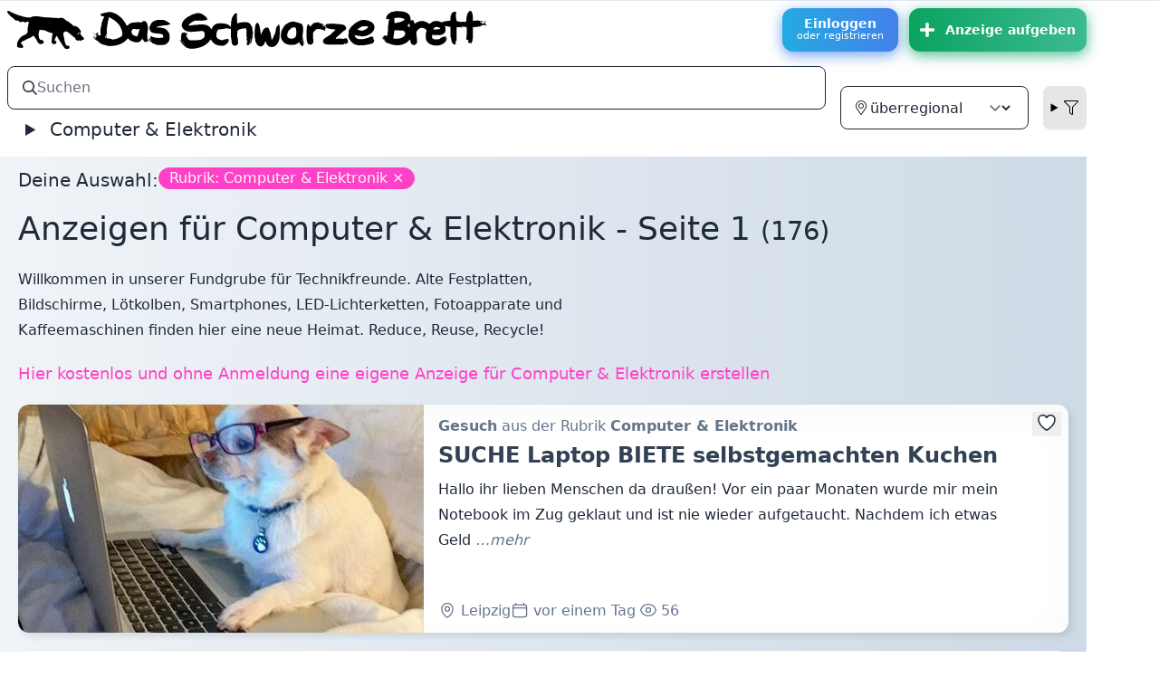

--- FILE ---
content_type: text/html; charset=utf-8
request_url: https://www.dsble.de/computer
body_size: 98479
content:
<!DOCTYPE html>
<html class="nojs logged-out" lang="de">
<head>
<meta content="text/html; charset=utf-8" http-equiv="content-type">
<meta content="Das Schwarze Brett" property="og:site_name">
<script type="application/ld+json">
{
"@context" : "https://schema.org",
"@type" : "WebSite",
"name" : "Das Schwarze Brett",
"alternateName": ["Schwarzes Brett", "DSB", "Das Brett"],
"url" : "https://www.dsble.de"
}
</script>
<title>Das Schwarze Brett: Kostenlose Kleinanzeigen von und für Studis und andere. Schnell und einfach inserieren: Kleinanzeigen, Gelegenheitsanzeigen, Inserate, Flohmarkt, Pinnwand, Annoncen, Angebote, Gesuche - Das Schwarze Brett (DSB)</title>
<meta content="Das Schwarze Brett: Kostenlose Kleinanzeigen von und für Studis und andere. Schnell und einfach inserieren: Kleinanzeigen, Gelegenheitsanzeigen, Inserate, Flohmarkt, Pinnwand, Annoncen, Angebote, Gesuche - Das Schwarze Brett (DSB)" property="og:title">
<meta content="width=device-width, initial-scale=1" name="viewport">
<meta content="yes" name="apple-mobile-web-app-capable">
<meta content="yes" name="mobile-web-app-capable">
<meta content="Das Schwarze Brett UG (haftungsbeschränkt)" name="author">
<meta content="Das Schwarze Brett UG (haftungsbeschränkt)" name="copyright">
<meta content="Fundgrube für Technikfreunde und Nerds. Computer, Monitore, Tastaturen, Staubsauger, Kühlschrank in Deiner Stadt in Deutschland, Schweiz und Österreich." name="description">
<meta content="index, follow" name="robots">
<link href="/apple-touch-icon.png" rel="apple-touch-icon" sizes="180x180">
<link href="/favicon-32x32.png" rel="icon" sizes="32x32" type="image/png">
<link href="/favicon-16x16.png" rel="icon" sizes="16x16" type="image/png">
<link href="/manifest.json" rel="manifest">
<link color="hsl(214,32%,91%)" href="/safari-pinned-tab.svg" rel="mask-icon">
<link href="/favicon.ico" rel="shortcut icon">
<meta content="#e2e8f0" name="msapplication-TileColor">
<meta content="hsl(214,32%,91%)" media="(prefers-color-scheme: light)" name="theme-color">
<meta content="hsl(222deg 47% 11%)" media="(prefers-color-scheme: dark)" name="theme-color">
<meta content="summary" name="twitter:card">
<meta content="@dsble" name="twitter:site">
<meta content="https://www.dsble.de/computer" name="twitter:url">
<meta content="DSB: Das Schwarze Brett: Kostenlose Kleinanzeigen von und für Studis und andere. Schnell und einfach inserieren: Kleinanzeigen, Gelegenheitsanzeigen, Inserate, Flohmarkt, Pinnwand, Annoncen, Angebote, Gesuche - Das Schwarze Brett (DSB)" name="twitter:title">
<link href="https://www.dsble.de/computer" rel="canonical">
<link href="/opensearch" rel="search" title="Das Schwarze Brett" type="application/opensearchdescription+xml">
<meta content="same-origin" name="view-transition">


<meta name="turbo-refresh-method" content="morph"><meta name="turbo-refresh-scroll" content="preserve">
<script>
  document.documentElement.classList.remove("nojs");
  document.documentElement.classList.add("js");
  window.env = "production";
</script>

<link rel="stylesheet" href="/vite/assets/styles-B-F4R5xO.css" media="all" data-turbo-track="reload" />
<script src="/vite/assets/application-DRjT-_nZ.js" crossorigin="anonymous" type="module" data-turbo-track="reload"></script>
<script src="/vite/assets/slideshow-D4ZezO2X.js" crossorigin="anonymous" type="module" data-turbo-track="reload"></script>
<script src="/vite/assets/new_post-CAkzW2aG.js" crossorigin="anonymous" type="module" data-turbo-track="reload"></script>
<script src="/vite/assets/uppy-DgG6vDCj.js" crossorigin="anonymous" type="module" data-turbo-track="reload"></script><link rel="modulepreload" href="/vite/assets/_commonjsHelpers-Cpj98o6Y.js" as="script" crossorigin="anonymous" data-turbo-track="reload">
<link rel="modulepreload" href="/vite/assets/utils-DScpyVZk.js" as="script" crossorigin="anonymous" data-turbo-track="reload">
<meta name="csrf-param" content="authenticity_token" />
<meta name="csrf-token" content="52nmPYs3NedI4TGR1XxxIkvElBTXkk-vzofDA-z6k8KcgmlnpusIlLfdrwlHDGnRuI3QVhfhdxcdaz5_2o9muQ" />



</head>
<body class="app flex flex-col min-h-screen m-0 p-0" id="top">
<turbo-frame id="modal"></turbo-frame>
<div class="topnavigation hidden md:block dark:dark-main-bg dark:text-slate-300 z-10 border-t border-slate-200 dark:border-slate-900">
<header class="w-full max-w-[1200px]">
<div class="header-content flex items-center pl-2 py-2 pr-2:md:pr-0">
<a class="dark:invert no-underline text-black flex-1" href="/"><img alt="DSB" style="height: 42px;" class="inline" src="/vite/assets/hund-CBihlQGz.svg" />
<img alt="Das Schwarze Brett" style="height: 100%;max-height: 42px; max-width: 74%;margin-left: 5px;" class="inline" src="/vite/assets/text-dsb-BiZn9k-k.svg" />
</a><a class="btn btn-hover color-9 flex-col" href="/users/sign_in">Einloggen
<small class="block normal-case font-normal">oder registrieren</small>
</a><a class="btn mb-3 md:mb-0 md:ml-3 py-2 px-3 btn-success btn-hover color-5 media items-center hidden md:flex !animate-none mr-2 xl:mr-0" title="Anzeige aufgeben" href="/neu"><svg xmlns="http://www.w3.org/2000/svg" viewBox="0 0 448 512" class="mr-3" style="display: inline-block;height: 1em;overflow: visible;fill:currentColor;font-size: 1.33333em;line-height: 0.75em;vertical-align: -.0667em;"><path d="M416 208H272V64c0-17.67-14.33-32-32-32h-32c-17.67 0-32 14.33-32 32v144H32c-17.67 0-32 14.33-32 32v32c0 17.67 14.33 32 32 32h144v144c0 17.67 14.33 32 32 32h32c17.67 0 32-14.33 32-32V304h144c17.67 0 32-14.33 32-32v-32c0-17.67-14.33-32-32-32z"/></svg>
Anzeige aufgeben
</a></div>
</header>
</div>
<div class="relative w-full flex flex-col flex-1 dark:bg-slate-900 dark:text-slate-300 min-w-[320px] max-w-[1200px]">
<div class="main-content flex flex-col flex-1 main-bg dark:dark-main-bg">
<div class="header">
<nav class="navbar md:hidden justify-between">
<div class="navbar-start dark:invert w-max">
<a href="/"><img alt="DSB: Das Schwarze Brett" title="Das Schwarze Brett" style="height: 42px;" class="inline" src="/vite/assets/hund-CBihlQGz.svg" />
<img alt="Das Schwarze Brett" style="height: 100%;max-height: 42px; max-width: 75%;" class="hidden sm:inline" src="/vite/assets/text-dsb-BiZn9k-k.svg" />
</a></div>
<div class="navbar-end w-max">
<a class="btn btn-hover color-9 flex-col" href="/users/sign_in">Einloggen
<small class="block normal-case font-normal">oder registrieren</small>
</a><a class="btn ml-3 py-2 px-3 btn-success btn-hover color-5 media items-center !animate-none" title="Anzeige aufgeben" href="/neu"><svg xmlns="http://www.w3.org/2000/svg" viewBox="0 0 448 512" class="inline-block overflow-visible fill-current h-7 w-7"><path d="M416 208H272V64c0-17.67-14.33-32-32-32h-32c-17.67 0-32 14.33-32 32v144H32c-17.67 0-32 14.33-32 32v32c0 17.67 14.33 32 32 32h144v144c0 17.67 14.33 32 32 32h32c17.67 0 32-14.33 32-32V304h144c17.67 0 32-14.33 32-32v-32c0-17.67-14.33-32-32-32z"/></svg>
</a></div>
</nav>
<script>
  window.formParams = {"city":null,"category":"computer","nur":false,"show_nur":false};
</script>
<form accept-charset="UTF-8" class="w-full" id="navbarSearchForm" x-data="{applyFilter() {setTimeout(() =&gt; $el.requestSubmit(),0)}, city: formParams.city, show_nur: formParams.show_nur, ad_type: formParams.ad_type, category: formParams.category, nur: formParams.nur}" x-on:submit="document.querySelectorAll(&#39;.nosub&#39;).forEach(e =&gt; e.disabled = true)" action="/suche" method="get"><div class="navbar bg-base-100 md:pr-0">
<div class="flex-1 md:hidden">
<details class="dropdown" x-data="" x-on:click.outside="$el.removeAttribute(&#39;open&#39;)">
<summary class="btn btn-square btn-ghost main-menu-toggler">
<svg class="inline-block w-5 h-5 stroke-current" fill="none" viewbox="0 0 24 24" xmlns="http://www.w3.org/2000/svg">
<path d="M4 6h16M4 12h16M4 18h16" stroke-linecap="round" stroke-linejoin="round" stroke-width="2"></path>
</svg>
</summary>
<div class="card card-compact w-96 bg-base-200 dropdown-content mt-3 shadow-xl bg-base-100 rounded-box transition-all max-w-[95vw] z-[1]" tabindex="0" x-data="" x-tabs="">
<div class="tabs tabs-lifted pt-2 px-1" role="tablist" x-tabs:list="">
<button :class="$tab.isSelected &amp;&amp; &#39;tab-active&#39;" class="tab px-3" role="tab" x-tabs:tab="">
<svg class="h-5 pr-1 fill-current" viewbox="0 0 576 512" xmlns="http://www.w3.org/2000/svg">
<path d="M288 224h224a32 32 0 0 0 32-32V64a32 32 0 0 0-32-32H400L368 0h-80a32 32 0 0 0-32 32v64H64V8a8 8 0 0 0-8-8H40a8 8 0 0 0-8 8v392a16 16 0 0 0 16 16h208v64a32 32 0 0 0 32 32h224a32 32 0 0 0 32-32V352a32 32 0 0 0-32-32H400l-32-32h-80a32 32 0 0 0-32 32v64H64V128h192v64a32 32 0 0 0 32 32zm0 96h66.74l32 32H512v128H288zm0-288h66.74l32 32H512v128H288z"></path>
</svg>
Rubriken
</button>
<button :class="$tab.isSelected &amp;&amp; &#39;tab-active&#39;" class="tab px-3" role="tab" x-tabs:tab="">
<svg class="h-5 pr-1 fill-current" viewbox="0 0 384 512" xmlns="http://www.w3.org/2000/svg">
<path d="M192 96c-52.935 0-96 43.065-96 96s43.065 96 96 96 96-43.065 96-96-43.065-96-96-96zm0 160c-35.29 0-64-28.71-64-64s28.71-64 64-64 64 28.71 64 64-28.71 64-64 64zm0-256C85.961 0 0 85.961 0 192c0 77.413 26.97 99.031 172.268 309.67 9.534 13.772 29.929 13.774 39.465 0C357.03 291.031 384 269.413 384 192 384 85.961 298.039 0 192 0zm0 473.931C52.705 272.488 32 256.494 32 192c0-42.738 16.643-82.917 46.863-113.137S149.262 32 192 32s82.917 16.643 113.137 46.863S352 149.262 352 192c0 64.49-20.692 80.47-160 281.931z"></path>
</svg>
Ort
</button>
<button :class="$tab.isSelected &amp;&amp; &#39;tab-active&#39;" class="tab px-3" role="tab" x-tabs:tab="">
<svg class="h-5 pr-1 fill-current" viewbox="0 0 512 512" xmlns="http://www.w3.org/2000/svg">
<path d="M479.968 0H32.038C3.613 0-10.729 34.487 9.41 54.627L192 237.255V424a31.996 31.996 0 0 0 10.928 24.082l64 55.983c20.438 17.883 53.072 3.68 53.072-24.082V237.255L502.595 54.627C522.695 34.528 508.45 0 479.968 0zM288 224v256l-64-56V224L32 32h448L288 224z"></path>
</svg>
Filter
</button>
</div>
<div class="p-4 bg-base-100" x-tabs:panels="">
<div role="tabpanel" x-tabs:panel="">
<ul class="menu menu-compact">
<li><a class="" data-category="alle" x-on:click.prevent="category = $el.dataset.category; applyFilter()" href="/alle">Alle Rubriken</a></li>
<li><a class="" data-category="jobs" x-on:click.prevent="category = $el.dataset.category; applyFilter()" href="/jobs">Jobs</a></li>
<li><a class="" data-category="wohnen" x-on:click.prevent="category = $el.dataset.category; applyFilter()" href="/wohnen">Wohnungen &amp; WGs</a></li>
<li><a class="" data-category="hausrat" x-on:click.prevent="category = $el.dataset.category; applyFilter()" href="/hausrat">Hausrat</a></li>
<li><a class="active" data-category="computer" x-on:click.prevent="category = $el.dataset.category; applyFilter()" href="/computer">Computer &amp; Elektronik</a></li>
<li><a class="" data-category="buecher" x-on:click.prevent="category = $el.dataset.category; applyFilter()" href="/buecher">Bücher</a></li>
<li><a class="" data-category="partnersuche" x-on:click.prevent="category = $el.dataset.category; applyFilter()" href="/partnersuche">Kontakte</a></li>
<li><a class="" data-category="mitfahren" x-on:click.prevent="category = $el.dataset.category; applyFilter()" href="/mitfahren">Mitfahrgelegenheiten</a></li>
<li><a class="" data-category="fahrraeder" x-on:click.prevent="category = $el.dataset.category; applyFilter()" href="/fahrraeder">Fahrräder &amp; Co.</a></li>
<li><a class="" data-category="events" x-on:click.prevent="category = $el.dataset.category; applyFilter()" href="/events">Konzerte &amp; Karten</a></li>
<li><a class="" data-category="kurse" x-on:click.prevent="category = $el.dataset.category; applyFilter()" href="/kurse">Kurse &amp; Sprachen</a></li>
<li><a class="" data-category="baby" x-on:click.prevent="category = $el.dataset.category; applyFilter()" href="/baby">Baby &amp; Kind</a></li>
<li><a class="" data-category="verschenken" x-on:click.prevent="category = $el.dataset.category; applyFilter()" href="/verschenken">Verschenken &amp; Tauschen</a></li>
<li><a class="" data-category="kleinanzeigen" x-on:click.prevent="category = $el.dataset.category; applyFilter()" href="/kleinanzeigen">Sonstiges</a></li>
<li>
<a href="/depot">Leihen im Depot</a>
</li>
<li>
<a href="/alle?q=palai">Angebote in Palai</a>
</li>
</ul>
</div>
<div role="tabpanel" x-tabs:panel="">
<ul>
<li>
<select name="city" id="city" class="form-control nosub" x-model="city" x-on:change="applyFilter()"><option selected="selected" value="alle">überregional</option>
<option value="leipzig">Leipzig</option>
<option disabled="disabled" value="---">---</option>
<option value="augsburg">Augsburg</option>
<option value="berlin">Berlin</option>
<option value="dresden">Dresden</option>
<option value="duesseldorf">Düsseldorf</option>
<option value="giessen">Gießen</option>
<option value="hagen">Hagen</option>
<option value="halle">Halle</option>
<option value="hoheboerde">Hohe Börde</option>
<option value="koeln">Köln</option>
<option value="mannheim">Mannheim</option>
<option value="marburg">Marburg</option>
<option value="nuernberg">Nürnberg</option>
<option value="pforzheim">Pforzheim</option>
<option value="saalekreis">Saalekreis</option>
<option value="stuttgart">Stuttgart</option></select>
</li>
<li x-show="show_nur">
<input type="checkbox" name="nur" id="nur" value="nur" class="nosub" x-model="nur" x-on:change="applyFilter()" />
<label for="nur">
ohne überregionale
</label>
</li>
</ul>
</div>
<div role="tabpanel" x-tabs:panel="">
<ul class="navbar-nav mr-auto">
<li class="nav-item">
<select name="ad_type_m" id="ad_type_m" class="form-control nosub" x-model="ad_type" x-on:change="applyFilter()"><option selected="selected" value="alle">Angebote &amp; Gesuche</option>
<option value="angebote">Angebote</option>
<option value="gesuche">Gesuche</option></select>
</li>
</ul>
</div>
</div>
</div>
</details>
</div>
<div class="flex-1 justify-end md:justify-start">
<div class="form-control">
<label class="input input-bordered flex items-center gap-2">
<svg xmlns="http://www.w3.org/2000/svg" viewBox="0 0 512 512" class="label-text" style="font-size: inherit;height: 1rem;overflow: visible;fill:currentColor"><path d="M508.5 468.9L387.1 347.5c-2.3-2.3-5.3-3.5-8.5-3.5h-13.2c31.5-36.5 50.6-84 50.6-136C416 93.1 322.9 0 208 0S0 93.1 0 208s93.1 208 208 208c52 0 99.5-19.1 136-50.6v13.2c0 3.2 1.3 6.2 3.5 8.5l121.4 121.4c4.7 4.7 12.3 4.7 17 0l22.6-22.6c4.7-4.7 4.7-12.3 0-17zM208 368c-88.4 0-160-71.6-160-160S119.6 48 208 48s160 71.6 160 160-71.6 160-160 160z"/></svg>
<input class="grow border-0 focus:ring-0 text-base bg-transparent" id="search" name="q" placeholder="Suchen" type="search" value="">
</label>
<input type="hidden" name="atype" id="atype" value="alle" x-model="ad_type" />
<input type="hidden" name="city" id="city" value="alle" x-model="city" />
<input type="hidden" name="nur" id="nur" value="nur" disabled="disabled" x-effect="$el.disabled = !nur" />
<input type="hidden" name="category" id="category" value="computer" x-model="category" />
</div>
<ul class="hidden md:flex menu menu-horizontal px-1 ml-4 z-10 text-xl">
<li>
<details x-data="" x-on:click.outside="$el.removeAttribute(&#39;open&#39;)">
<summary>
Computer &amp; Elektronik
</summary>
<ul class="text-lg">
<li>
<a class="" data-category="alle" x-on:click.prevent="category = $el.dataset.category; applyFilter()" href="/alle">Alle Rubriken</a>
</li>
<li>
<a class="" data-category="jobs" x-on:click.prevent="category = $el.dataset.category; applyFilter()" href="/jobs">Jobs</a>
</li>
<li>
<a class="" data-category="wohnen" x-on:click.prevent="category = $el.dataset.category; applyFilter()" href="/wohnen">Wohnungen &amp; WGs</a>
</li>
<li>
<a class="" data-category="hausrat" x-on:click.prevent="category = $el.dataset.category; applyFilter()" href="/hausrat">Hausrat</a>
</li>
<li>
<a class="active" data-category="computer" x-on:click.prevent="category = $el.dataset.category; applyFilter()" href="/computer">Computer &amp; Elektronik</a>
</li>
<li>
<a class="" data-category="buecher" x-on:click.prevent="category = $el.dataset.category; applyFilter()" href="/buecher">Bücher</a>
</li>
<li>
<a class="" data-category="partnersuche" x-on:click.prevent="category = $el.dataset.category; applyFilter()" href="/partnersuche">Kontakte</a>
</li>
<li>
<a class="" data-category="mitfahren" x-on:click.prevent="category = $el.dataset.category; applyFilter()" href="/mitfahren">Mitfahrgelegenheiten</a>
</li>
<li>
<a class="" data-category="fahrraeder" x-on:click.prevent="category = $el.dataset.category; applyFilter()" href="/fahrraeder">Fahrräder &amp; Co.</a>
</li>
<li>
<a class="" data-category="events" x-on:click.prevent="category = $el.dataset.category; applyFilter()" href="/events">Konzerte &amp; Karten</a>
</li>
<li>
<a class="" data-category="kurse" x-on:click.prevent="category = $el.dataset.category; applyFilter()" href="/kurse">Kurse &amp; Sprachen</a>
</li>
<li>
<a class="" data-category="baby" x-on:click.prevent="category = $el.dataset.category; applyFilter()" href="/baby">Baby &amp; Kind</a>
</li>
<li>
<a class="" data-category="verschenken" x-on:click.prevent="category = $el.dataset.category; applyFilter()" href="/verschenken">Verschenken &amp; Tauschen</a>
</li>
<li>
<a class="" data-category="kleinanzeigen" x-on:click.prevent="category = $el.dataset.category; applyFilter()" href="/kleinanzeigen">Sonstiges</a>
</li>
<li>
<a href="/depot">Leihen im Depot</a>
</li>
<li>
<a href="/alle?q=palai">Angebote in Palai</a>
</li>
</ul>
</details>
</li>
</ul>
</div>
<div class="flex-none ml-4 hidden md:flex">
<label class="form-control">
<div class="input input-bordered flex items-center gap-2">
<svg xmlns="http://www.w3.org/2000/svg" viewBox="0 0 384 512" style="font-size: inherit;height: 1rem;overflow: visible;fill:currentColor"><path d="M192 96c-52.935 0-96 43.065-96 96s43.065 96 96 96 96-43.065 96-96-43.065-96-96-96zm0 160c-35.29 0-64-28.71-64-64s28.71-64 64-64 64 28.71 64 64-28.71 64-64 64zm0-256C85.961 0 0 85.961 0 192c0 77.413 26.97 99.031 172.268 309.67 9.534 13.772 29.929 13.774 39.465 0C357.03 291.031 384 269.413 384 192 384 85.961 298.039 0 192 0zm0 473.931C52.705 272.488 32 256.494 32 192c0-42.738 16.643-82.917 46.863-113.137S149.262 32 192 32s82.917 16.643 113.137 46.863S352 149.262 352 192c0 64.49-20.692 80.47-160 281.931z"/></svg>
<select name="city_m" id="city_m" class="grow bg-transparent border-0 focus:ring-0 focus-visible:outline-0 nosub" x-model="city" x-on:change="applyFilter()"><option selected="selected" value="alle">überregional</option>
<option value="leipzig">Leipzig</option>
<option disabled="disabled" value="---">---</option>
<option value="augsburg">Augsburg</option>
<option value="berlin">Berlin</option>
<option value="dresden">Dresden</option>
<option value="duesseldorf">Düsseldorf</option>
<option value="giessen">Gießen</option>
<option value="hagen">Hagen</option>
<option value="halle">Halle</option>
<option value="hoheboerde">Hohe Börde</option>
<option value="koeln">Köln</option>
<option value="mannheim">Mannheim</option>
<option value="marburg">Marburg</option>
<option value="nuernberg">Nürnberg</option>
<option value="pforzheim">Pforzheim</option>
<option value="saalekreis">Saalekreis</option>
<option value="stuttgart">Stuttgart</option></select>
</div>
</label>
<details class="dropdown dropdown-end ml-4 mr-2 xl:mr-0 transition-all duration-500" x-data="" x-on:click.outside="$el.removeAttribute(&#39;open&#39;)">
<summary class="btn btn-square text-black dark:text-white">
<svg xmlns="http://www.w3.org/2000/svg" viewBox="0 0 512 512" style="font-size: inherit;height: 1rem;overflow: visible;vertical-align: -.125em;fill:currentColor"><path d="M479.968 0H32.038C3.613 0-10.729 34.487 9.41 54.627L192 237.255V424a31.996 31.996 0 0 0 10.928 24.082l64 55.983c20.438 17.883 53.072 3.68 53.072-24.082V237.255L502.595 54.627C522.695 34.528 508.45 0 479.968 0zM288 224v256l-64-56V224L32 32h448L288 224z"/></svg>
</summary>
<div class="dropdown-content card card-compact w-64 p-2 shadow bg-base-200 mt-1 z-[1]">
<div class="card-body">
<span x-show="show_nur">
<input type="checkbox" name="nur_m" id="nur_m" value="nur" class="nosub" x-model="nur" x-on:change="applyFilter()" />
<label for="nur">
ohne überregionale
</label>
</span>
<select name="ad_type" id="ad_type" class="nosub select select-bordered inline-block w-[unset]" x-model="ad_type" x-on:change="applyFilter()"><option selected="selected" value="alle">Angebote &amp; Gesuche</option>
<option value="angebote">Angebote</option>
<option value="gesuche">Gesuche</option></select>
</div>
</div>
</details>
</div>
</div>
</form></div>
<div class="content flex-1">
<div class="sticky top-20">
<div class="flash absolute flex flex-col items-center gap-1 max-w-full w-max px-4 left-1/2 -translate-x-1/2" id="flash">

</div>
</div>
<div class="text-xl font-medium mb-2 flex flex-wrap gap-2 mt-3 my-5 mx-2 sm:mx-5 [&amp;&gt;a:hover]:scale-105">
Deine Auswahl:
<a class="badge badge-lg badge-secondary" href="/alle">Rubrik: Computer &amp; Elektronik ×</a>
<span class="filtern-hint md:hidden">
<btn class="cursor-pointer" x-data="" x-on:click="document.querySelector(&#39;.main-menu-toggler&#39;)?.focus()">mehr...</btn>
</span>
</div>
<h1 class="text-4xl mt-5 ml-2 sm:ml-5">

Anzeigen
für Computer &amp; Elektronik


 - Seite 
1
<small>
(176)
</small>
</h1>
<div class="clearfix"></div>
<div class="my-5 mx-2 sm:mx-5 prosa">
<p>Willkommen in unserer Fundgrube für Technikfreunde. Alte Festplatten, Bildschirme, Lötkolben, Smartphones, LED-Lichterketten, Fotoapparate und Kaffeemaschinen finden hier eine neue Heimat. Reduce, Reuse, Recycle! </p>

</div>
<div class="hidden md:block my-5 mx-2 sm:mx-5 text-lg">
<a class="a" href="/computer/neu">Hier kostenlos und ohne Anmeldung eine eigene Anzeige für Computer &amp; Elektronik  erstellen</a>
</div>
<div class="relative vorschau my-5 bg-white flex flex-col rounded-xl transition ease-in [perspective:800px] hover:[transform:rotateX(10deg)_rotateY(1deg)] focus-within:[transform:rotateX(10deg)_rotateY(2deg)] !p-0 md:flex-row md:items-stretch mx-2 sm:mx-5" style="">
<div class="media flex justify-center w-full h-full bg-blend-soft-light bg-white/50 bg-[length:100%_100%] rounded-t-xl md:w-[unset] md:justify-start md:rounded-l-xl md:rounded-tr-none" x-blurhash.x.5.y.5="eZK1O40L%0o~ItM{xBt7R+R+xBoKtRRixCIVM|t7t7RjtRogjEWXRk" x-data="">
<img loading="lazy" class="flex max-h-80 flex-1 object-cover object-center rounded-t-xl md:max-w-xs lg:max-w-sm xl:max-w-md md:rounded-l-xl md:rounded-tr-none" alt="SUCHE Laptop BIETE selbstgemachten Kuchen" src="/derivations/image/listing_wide/768/432/eyJpZCI6IjQ4MWUxYjVjNzM5NGU2MjdiOGMyMGM4YzRiNWY5NDE4LmpwZWciLCJzdG9yYWdlIjoic3RvcmUifQ?signature=4a9b2648422c4b763aecb46f85741578edb9c7a0939c5319588579a3d76ac834" />
</div>
<div class="body flex flex-col flex-1 my-3 mx-4">
<div class="text-slate-500">
<b>Gesuch</b>
aus der Rubrik
<b>Computer &amp; Elektronik</b>
</div>
<a class="before:absolute before:inset-0 focus:outline-none before:focus-within:ring before:rounded-xl" href="/839098">
<h2 class="mb-2 mt-1 break-long-words text-2xl text-slate-700 dark:text-slate-300 font-semibold">SUCHE Laptop BIETE selbstgemachten Kuchen</h2>
</a>
<div class="break-long-words flex-1 mb-4 prosa">
Hallo ihr lieben Menschen da draußen!    Vor ein paar Monaten wurde mir mein Notebook im Zug geklaut und ist nie wieder aufgetaucht. Nachdem ich etwas Geld
<em class="text-slate-500">&hellip;mehr</em>
</div>
<div class="text-slate-500 flex justify-between md:justify-start md:gap-8">
<div class="inline-block">
<svg class="inline-block w-5 h-5 align-text-bottom" fill="none" stroke="currentColor" stroke-width="1.5" viewbox="0 0 24 24" xmlns="http://www.w3.org/2000/svg">
<path d="M15 10.5a3 3 0 11-6 0 3 3 0 016 0z" stroke-linecap="round" stroke-linejoin="round"></path>
<path d="M19.5 10.5c0 7.142-7.5 11.25-7.5 11.25S4.5 17.642 4.5 10.5a7.5 7.5 0 1115 0z" stroke-linecap="round" stroke-linejoin="round"></path>
</svg>
Leipzig
</div>
<div class="inline-block tooltip" data-tip="erstellt Montag, 19. Januar 2026, 09:50 Uhr" title="2026-01-19T09:50:24+01:00">
<svg class="inline-block w-5 h-5 align-text-bottom" fill="none" stroke="currentColor" stroke-width="1.5" viewbox="0 0 24 24" xmlns="http://www.w3.org/2000/svg">
<path d="M6.75 3v2.25M17.25 3v2.25M3 18.75V7.5a2.25 2.25 0 012.25-2.25h13.5A2.25 2.25 0 0121 7.5v11.25m-18 0A2.25 2.25 0 005.25 21h13.5A2.25 2.25 0 0021 18.75m-18 0v-7.5A2.25 2.25 0 015.25 9h13.5A2.25 2.25 0 0121 11.25v7.5" stroke-linecap="round" stroke-linejoin="round"></path>
</svg>
vor einem Tag
</div>
<div class="inline-block tooltip max-md:tooltip-left" data-tip="wurde 56 mal angesehen"> <svg fill="none" stroke="currentColor" stroke-width="1.5" viewbox="0 0 24 24" xmlns="http://www.w3.org/2000/svg" class="inline-block mx-1 align-text-bottom size-5"><path d="M2.036 12.322a1.012 1.012 0 010-.639C3.423 7.51 7.36 4.5 12 4.5c4.638 0 8.573 3.007 9.963 7.178.07.207.07.431 0 .639C20.577 16.49 16.64 19.5 12 19.5c-4.638 0-8.573-3.007-9.963-7.178z" stroke-linecap="round" stroke-linejoin="round"></path><path d="M15 12a3 3 0 11-6 0 3 3 0 016 0z" stroke-linecap="round" stroke-linejoin="round"></path></svg>56</div>
</div>
</div>
<turbo-frame class="absolute top-2 right-2" id="likes_post_839098"><form class="button_to" method="get" action="/users/sign_in"><button tabindex="-1" data-turbo-frame="_top" type="submit"><div class="inline-block tooltip tooltip-left" data-tip="Als Favoriten auf die Merkliste"> <svg fill="white" stroke="currentColor" stroke-width="1.5" viewbox="0 0 24 24" xmlns="http://www.w3.org/2000/svg" class="inline-block mx-1 align-text-bottom size-6"><path stroke-linecap="round" stroke-linejoin="round" d="M21 8.25c0-2.485-2.099-4.5-4.688-4.5-1.935 0-3.597 1.126-4.312 2.733-.715-1.607-2.377-2.733-4.313-2.733C5.1 3.75 3 5.765 3 8.25c0 7.22 9 12 9 12s9-4.78 9-12Z"></path></svg></div></button></form></turbo-frame>
</div>
<div class="relative vorschau my-5 bg-white flex flex-col rounded-xl transition ease-in [perspective:800px] hover:[transform:rotateX(10deg)_rotateY(1deg)] focus-within:[transform:rotateX(10deg)_rotateY(2deg)] !p-0 md:flex-row md:items-stretch mx-2 sm:mx-5" style="">
<div class="body flex flex-col flex-1 my-3 mx-4">
<div class="text-slate-500">
<b>Angebot</b>
aus der Rubrik
<b>Computer &amp; Elektronik</b>
</div>
<a class="before:absolute before:inset-0 focus:outline-none before:focus-within:ring before:rounded-xl" href="/839074">
<h2 class="mb-2 mt-1 break-long-words text-2xl text-slate-700 dark:text-slate-300 font-semibold">Verkaufe NEUE Gaming-Tastaturen an Selbstabholer (Region Bad Hersfeld Eisenach)</h2>
</a>
<div class="break-long-words flex-1 mb-4 prosa">
Epomaker HE80 (Preis: 75 Euro) – klein, reaktionsschnell und individuell anpassbar      Die HE80 kombiniert ein platzsparendes 75-Prozent-Design mit hoher
<em class="text-slate-500">&hellip;mehr</em>
</div>
<div class="text-slate-500 flex justify-between md:justify-start md:gap-8">
<div class="inline-block">
<svg class="inline-block w-5 h-5 align-text-bottom" fill="none" stroke="currentColor" stroke-width="1.5" viewbox="0 0 24 24" xmlns="http://www.w3.org/2000/svg">
<path d="M15 10.5a3 3 0 11-6 0 3 3 0 016 0z" stroke-linecap="round" stroke-linejoin="round"></path>
<path d="M19.5 10.5c0 7.142-7.5 11.25-7.5 11.25S4.5 17.642 4.5 10.5a7.5 7.5 0 1115 0z" stroke-linecap="round" stroke-linejoin="round"></path>
</svg>
überregional
</div>
<div class="inline-block tooltip" data-tip="erstellt Sonntag, 18. Januar 2026, 12:59 Uhr" title="2026-01-18T12:59:10+01:00">
<svg class="inline-block w-5 h-5 align-text-bottom" fill="none" stroke="currentColor" stroke-width="1.5" viewbox="0 0 24 24" xmlns="http://www.w3.org/2000/svg">
<path d="M6.75 3v2.25M17.25 3v2.25M3 18.75V7.5a2.25 2.25 0 012.25-2.25h13.5A2.25 2.25 0 0121 7.5v11.25m-18 0A2.25 2.25 0 005.25 21h13.5A2.25 2.25 0 0021 18.75m-18 0v-7.5A2.25 2.25 0 015.25 9h13.5A2.25 2.25 0 0121 11.25v7.5" stroke-linecap="round" stroke-linejoin="round"></path>
</svg>
vor 3 Tagen
</div>
<div class="inline-block tooltip max-md:tooltip-left" data-tip="wurde 97 mal angesehen"> <svg fill="none" stroke="currentColor" stroke-width="1.5" viewbox="0 0 24 24" xmlns="http://www.w3.org/2000/svg" class="inline-block mx-1 align-text-bottom size-5"><path d="M2.036 12.322a1.012 1.012 0 010-.639C3.423 7.51 7.36 4.5 12 4.5c4.638 0 8.573 3.007 9.963 7.178.07.207.07.431 0 .639C20.577 16.49 16.64 19.5 12 19.5c-4.638 0-8.573-3.007-9.963-7.178z" stroke-linecap="round" stroke-linejoin="round"></path><path d="M15 12a3 3 0 11-6 0 3 3 0 016 0z" stroke-linecap="round" stroke-linejoin="round"></path></svg>97</div>
</div>
</div>
<turbo-frame class="absolute top-2 right-2" id="likes_post_839074"><form class="button_to" method="get" action="/users/sign_in"><button tabindex="-1" data-turbo-frame="_top" type="submit"><div class="inline-block tooltip tooltip-left" data-tip="Als Favoriten auf die Merkliste"> <svg fill="white" stroke="currentColor" stroke-width="1.5" viewbox="0 0 24 24" xmlns="http://www.w3.org/2000/svg" class="inline-block mx-1 align-text-bottom size-6"><path stroke-linecap="round" stroke-linejoin="round" d="M21 8.25c0-2.485-2.099-4.5-4.688-4.5-1.935 0-3.597 1.126-4.312 2.733-.715-1.607-2.377-2.733-4.313-2.733C5.1 3.75 3 5.765 3 8.25c0 7.22 9 12 9 12s9-4.78 9-12Z"></path></svg></div></button></form></turbo-frame>
</div>
<div class="relative vorschau my-5 bg-white flex flex-col rounded-xl transition ease-in [perspective:800px] hover:[transform:rotateX(10deg)_rotateY(1deg)] focus-within:[transform:rotateX(10deg)_rotateY(2deg)] !p-0 md:flex-row md:items-stretch mx-2 sm:mx-5" style="">
<div class="body flex flex-col flex-1 my-3 mx-4">
<div class="text-slate-500">
<b>Gesuch</b>
aus der Rubrik
<b>Computer &amp; Elektronik</b>
</div>
<a class="before:absolute before:inset-0 focus:outline-none before:focus-within:ring before:rounded-xl" href="/839041">
<h2 class="mb-2 mt-1 break-long-words text-2xl text-slate-700 dark:text-slate-300 font-semibold">nachhilfe am computer gesucht</h2>
</a>
<div class="break-long-words flex-1 mb-4 prosa">
Ich brauche Hilfe für den Umgang mit meinem Handy und meinem i pad. Unnötige Apps abstellen, gezielte Aktivitäten erklären zb wie kann ich Seiten kopieren und
<em class="text-slate-500">&hellip;mehr</em>
</div>
<div class="text-slate-500 flex justify-between md:justify-start md:gap-8">
<div class="inline-block">
<svg class="inline-block w-5 h-5 align-text-bottom" fill="none" stroke="currentColor" stroke-width="1.5" viewbox="0 0 24 24" xmlns="http://www.w3.org/2000/svg">
<path d="M15 10.5a3 3 0 11-6 0 3 3 0 016 0z" stroke-linecap="round" stroke-linejoin="round"></path>
<path d="M19.5 10.5c0 7.142-7.5 11.25-7.5 11.25S4.5 17.642 4.5 10.5a7.5 7.5 0 1115 0z" stroke-linecap="round" stroke-linejoin="round"></path>
</svg>
Marburg
</div>
<div class="inline-block tooltip" data-tip="erstellt Freitag, 16. Januar 2026, 16:25 Uhr" title="2026-01-16T16:25:25+01:00">
<svg class="inline-block w-5 h-5 align-text-bottom" fill="none" stroke="currentColor" stroke-width="1.5" viewbox="0 0 24 24" xmlns="http://www.w3.org/2000/svg">
<path d="M6.75 3v2.25M17.25 3v2.25M3 18.75V7.5a2.25 2.25 0 012.25-2.25h13.5A2.25 2.25 0 0121 7.5v11.25m-18 0A2.25 2.25 0 005.25 21h13.5A2.25 2.25 0 0021 18.75m-18 0v-7.5A2.25 2.25 0 015.25 9h13.5A2.25 2.25 0 0121 11.25v7.5" stroke-linecap="round" stroke-linejoin="round"></path>
</svg>
vor 4 Tagen
</div>
<div class="inline-block tooltip max-md:tooltip-left" data-tip="wurde 56 mal angesehen"> <svg fill="none" stroke="currentColor" stroke-width="1.5" viewbox="0 0 24 24" xmlns="http://www.w3.org/2000/svg" class="inline-block mx-1 align-text-bottom size-5"><path d="M2.036 12.322a1.012 1.012 0 010-.639C3.423 7.51 7.36 4.5 12 4.5c4.638 0 8.573 3.007 9.963 7.178.07.207.07.431 0 .639C20.577 16.49 16.64 19.5 12 19.5c-4.638 0-8.573-3.007-9.963-7.178z" stroke-linecap="round" stroke-linejoin="round"></path><path d="M15 12a3 3 0 11-6 0 3 3 0 016 0z" stroke-linecap="round" stroke-linejoin="round"></path></svg>56</div>
</div>
</div>
<turbo-frame class="absolute top-2 right-2" id="likes_post_839041"><form class="button_to" method="get" action="/users/sign_in"><button tabindex="-1" data-turbo-frame="_top" type="submit"><div class="inline-block tooltip tooltip-left" data-tip="Als Favoriten auf die Merkliste"> <svg fill="white" stroke="currentColor" stroke-width="1.5" viewbox="0 0 24 24" xmlns="http://www.w3.org/2000/svg" class="inline-block mx-1 align-text-bottom size-6"><path stroke-linecap="round" stroke-linejoin="round" d="M21 8.25c0-2.485-2.099-4.5-4.688-4.5-1.935 0-3.597 1.126-4.312 2.733-.715-1.607-2.377-2.733-4.313-2.733C5.1 3.75 3 5.765 3 8.25c0 7.22 9 12 9 12s9-4.78 9-12Z"></path></svg></div></button></form></turbo-frame>
</div>
<div class="relative vorschau my-5 bg-white flex flex-col rounded-xl transition ease-in [perspective:800px] hover:[transform:rotateX(10deg)_rotateY(1deg)] focus-within:[transform:rotateX(10deg)_rotateY(2deg)] !p-0 md:flex-row md:items-stretch mx-2 sm:mx-5" style="">
<div class="media flex justify-center w-full h-full bg-blend-soft-light bg-white/50 bg-[length:100%_100%] rounded-t-xl md:w-[unset] md:justify-start md:rounded-l-xl md:rounded-tr-none" x-blurhash.x.5.y.5="eKJH][DgI?WAShWBWBbHaxayKmXTxBf,jYt8jsaxfkfQ%2t7R*jtfP" x-data="">
<img loading="lazy" class="flex max-h-80 flex-1 object-cover object-center rounded-t-xl md:max-w-xs lg:max-w-sm xl:max-w-md md:rounded-l-xl md:rounded-tr-none" alt="Apple iPhone 14" src="/derivations/image/listing_wide/768/432/eyJpZCI6ImZiMTkyZDk5YWFmY2EwZjk5YjJmYWM5MGVmMDBkZjJkLmpwZWciLCJzdG9yYWdlIjoic3RvcmUifQ?signature=b32b056845c265ca2415a048cdf5e0763ffe74cb4fc76bc7d03c3f72f1cd73ab" />
</div>
<div class="body flex flex-col flex-1 my-3 mx-4">
<div class="text-slate-500">
<b>Angebot</b>
aus der Rubrik
<b>Computer &amp; Elektronik</b>
</div>
<a class="before:absolute before:inset-0 focus:outline-none before:focus-within:ring before:rounded-xl" href="/838897">
<h2 class="mb-2 mt-1 break-long-words text-2xl text-slate-700 dark:text-slate-300 font-semibold">Apple iPhone 14</h2>
</a>
<div class="break-long-words flex-1 mb-4 prosa">
Verkaufe dieses iPhone 14 mit dazugehörigem Stecker und Ladekabel. Es ist ein Jahr alt und wegen Neukaufs kaum benutzt. Es hat 256 GB und eine Akkuleistung von
<em class="text-slate-500">&hellip;mehr</em>
</div>
<div class="text-slate-500 flex justify-between md:justify-start md:gap-8">
<div class="inline-block">
<svg class="inline-block w-5 h-5 align-text-bottom" fill="none" stroke="currentColor" stroke-width="1.5" viewbox="0 0 24 24" xmlns="http://www.w3.org/2000/svg">
<path d="M15 10.5a3 3 0 11-6 0 3 3 0 016 0z" stroke-linecap="round" stroke-linejoin="round"></path>
<path d="M19.5 10.5c0 7.142-7.5 11.25-7.5 11.25S4.5 17.642 4.5 10.5a7.5 7.5 0 1115 0z" stroke-linecap="round" stroke-linejoin="round"></path>
</svg>
überregional
</div>
<div class="inline-block tooltip" data-tip="erstellt Montag, 12. Januar 2026, 08:15 Uhr" title="2026-01-12T08:15:51+01:00">
<svg class="inline-block w-5 h-5 align-text-bottom" fill="none" stroke="currentColor" stroke-width="1.5" viewbox="0 0 24 24" xmlns="http://www.w3.org/2000/svg">
<path d="M6.75 3v2.25M17.25 3v2.25M3 18.75V7.5a2.25 2.25 0 012.25-2.25h13.5A2.25 2.25 0 0121 7.5v11.25m-18 0A2.25 2.25 0 005.25 21h13.5A2.25 2.25 0 0021 18.75m-18 0v-7.5A2.25 2.25 0 015.25 9h13.5A2.25 2.25 0 0121 11.25v7.5" stroke-linecap="round" stroke-linejoin="round"></path>
</svg>
vor 9 Tagen
</div>
<div class="inline-block tooltip max-md:tooltip-left" data-tip="wurde 155 mal angesehen"> <svg fill="none" stroke="currentColor" stroke-width="1.5" viewbox="0 0 24 24" xmlns="http://www.w3.org/2000/svg" class="inline-block mx-1 align-text-bottom size-5"><path d="M2.036 12.322a1.012 1.012 0 010-.639C3.423 7.51 7.36 4.5 12 4.5c4.638 0 8.573 3.007 9.963 7.178.07.207.07.431 0 .639C20.577 16.49 16.64 19.5 12 19.5c-4.638 0-8.573-3.007-9.963-7.178z" stroke-linecap="round" stroke-linejoin="round"></path><path d="M15 12a3 3 0 11-6 0 3 3 0 016 0z" stroke-linecap="round" stroke-linejoin="round"></path></svg>155</div>
</div>
</div>
<turbo-frame class="absolute top-2 right-2" id="likes_post_838897"><form class="button_to" method="get" action="/users/sign_in"><button tabindex="-1" data-turbo-frame="_top" type="submit"><div class="inline-block tooltip tooltip-left" data-tip="Als Favoriten auf die Merkliste"> <svg fill="white" stroke="currentColor" stroke-width="1.5" viewbox="0 0 24 24" xmlns="http://www.w3.org/2000/svg" class="inline-block mx-1 align-text-bottom size-6"><path stroke-linecap="round" stroke-linejoin="round" d="M21 8.25c0-2.485-2.099-4.5-4.688-4.5-1.935 0-3.597 1.126-4.312 2.733-.715-1.607-2.377-2.733-4.313-2.733C5.1 3.75 3 5.765 3 8.25c0 7.22 9 12 9 12s9-4.78 9-12Z"></path></svg></div></button></form></turbo-frame>
</div>
<div class="relative vorschau my-5 bg-white flex flex-col rounded-xl transition ease-in [perspective:800px] hover:[transform:rotateX(10deg)_rotateY(1deg)] focus-within:[transform:rotateX(10deg)_rotateY(2deg)] !p-0 md:flex-row md:items-stretch mx-2 sm:mx-5" style="">
<div class="media flex justify-center w-full h-full bg-blend-soft-light bg-white/50 bg-[length:100%_100%] rounded-t-xl md:w-[unset] md:justify-start md:rounded-l-xl md:rounded-tr-none" x-blurhash.x.5.y.5="eLG+af4n%M9FocS%-=xuRiMx~qIURjR%R*WZRjt7RPoJIUogWBaxof" x-data="">
<img loading="lazy" class="flex max-h-80 flex-1 object-cover object-center rounded-t-xl md:max-w-xs lg:max-w-sm xl:max-w-md md:rounded-l-xl md:rounded-tr-none" alt="Marketingagentur Düsseldorf I Webdesign I Beratung I Lemon Brand Germany" src="/derivations/image/listing_wide/768/432/eyJpZCI6IjlhMjQ3Y2VlODAyOTgzZjM4YzlhMDk5NTUwNWEzNDQyLnBuZyIsInN0b3JhZ2UiOiJzdG9yZSJ9?signature=86cf39ca591db77616dec26740a6aaff136ef21d4b06cd57ddc8dd4088fae52f" />
</div>
<div class="body flex flex-col flex-1 my-3 mx-4">
<div class="text-slate-500">
<b>Angebot</b>
aus der Rubrik
<b>Computer &amp; Elektronik</b>
</div>
<a class="before:absolute before:inset-0 focus:outline-none before:focus-within:ring before:rounded-xl" href="/838769">
<h2 class="mb-2 mt-1 break-long-words text-2xl text-slate-700 dark:text-slate-300 font-semibold">Marketingagentur Düsseldorf I Webdesign I Beratung I Lemon Brand Germany</h2>
</a>
<div class="break-long-words flex-1 mb-4 prosa">
Marketing &amp; Werbeagentur Düsseldorf – Sichtbarkeit. Kunden. Wachstum. Ihre professionelle Marketing- &amp; Werbeagentur in Düsseldorf  Sie suchen eine Marketing
<em class="text-slate-500">&hellip;mehr</em>
</div>
<div class="text-slate-500 flex justify-between md:justify-start md:gap-8">
<div class="inline-block">
<svg class="inline-block w-5 h-5 align-text-bottom" fill="none" stroke="currentColor" stroke-width="1.5" viewbox="0 0 24 24" xmlns="http://www.w3.org/2000/svg">
<path d="M15 10.5a3 3 0 11-6 0 3 3 0 016 0z" stroke-linecap="round" stroke-linejoin="round"></path>
<path d="M19.5 10.5c0 7.142-7.5 11.25-7.5 11.25S4.5 17.642 4.5 10.5a7.5 7.5 0 1115 0z" stroke-linecap="round" stroke-linejoin="round"></path>
</svg>
Düsseldorf
</div>
<div class="inline-block tooltip" data-tip="erstellt Dienstag, 06. Januar 2026, 15:13 Uhr" title="2026-01-06T15:13:50+01:00">
<svg class="inline-block w-5 h-5 align-text-bottom" fill="none" stroke="currentColor" stroke-width="1.5" viewbox="0 0 24 24" xmlns="http://www.w3.org/2000/svg">
<path d="M6.75 3v2.25M17.25 3v2.25M3 18.75V7.5a2.25 2.25 0 012.25-2.25h13.5A2.25 2.25 0 0121 7.5v11.25m-18 0A2.25 2.25 0 005.25 21h13.5A2.25 2.25 0 0021 18.75m-18 0v-7.5A2.25 2.25 0 015.25 9h13.5A2.25 2.25 0 0121 11.25v7.5" stroke-linecap="round" stroke-linejoin="round"></path>
</svg>
vor 15 Tagen
</div>
<div class="inline-block tooltip max-md:tooltip-left" data-tip="wurde 87 mal angesehen"> <svg fill="none" stroke="currentColor" stroke-width="1.5" viewbox="0 0 24 24" xmlns="http://www.w3.org/2000/svg" class="inline-block mx-1 align-text-bottom size-5"><path d="M2.036 12.322a1.012 1.012 0 010-.639C3.423 7.51 7.36 4.5 12 4.5c4.638 0 8.573 3.007 9.963 7.178.07.207.07.431 0 .639C20.577 16.49 16.64 19.5 12 19.5c-4.638 0-8.573-3.007-9.963-7.178z" stroke-linecap="round" stroke-linejoin="round"></path><path d="M15 12a3 3 0 11-6 0 3 3 0 016 0z" stroke-linecap="round" stroke-linejoin="round"></path></svg>87</div>
</div>
</div>
<turbo-frame class="absolute top-2 right-2" id="likes_post_838769"><form class="button_to" method="get" action="/users/sign_in"><button tabindex="-1" data-turbo-frame="_top" type="submit"><div class="inline-block tooltip tooltip-left" data-tip="Als Favoriten auf die Merkliste"> <svg fill="white" stroke="currentColor" stroke-width="1.5" viewbox="0 0 24 24" xmlns="http://www.w3.org/2000/svg" class="inline-block mx-1 align-text-bottom size-6"><path stroke-linecap="round" stroke-linejoin="round" d="M21 8.25c0-2.485-2.099-4.5-4.688-4.5-1.935 0-3.597 1.126-4.312 2.733-.715-1.607-2.377-2.733-4.313-2.733C5.1 3.75 3 5.765 3 8.25c0 7.22 9 12 9 12s9-4.78 9-12Z"></path></svg></div></button></form></turbo-frame>
</div>
<a class="vorschau my-5 mx-2 sm:mx-5 bg-white flex flex-col md:flex-row items-stretch overflow-hidden !p-0" href="https://www.dsble.de/depot/pinnwand-39167">
<img loading="lazy" class="aspect-video flex justify-center md:justify-start w-full md:w-[unset] bg-white max-h-80 flex-1 object-cover object-center md:max-w-xs lg:max-w-sm xl:max-w-md" alt="Pinnwand" src="https://boerde.depot.social/sites/boerde.depot.social/files/styles/large/public/IMG_20210301_134706.jpg?itok=mY7LxJL8" />
<div class="body flex-1 flex flex-col my-3 mx-4">
<div class="relative">
<div class="absolute right-0 top-0">
<img alt="Depot" class="h-4" src="/vite/assets/depot-Duwv1Pw8.svg" />
</div>
</div>
<div class="text-slate-500 mb-2">
<b>Leih-Angebot</b>
aus der Rubrik
<b>Computer &amp; Elektronik</b>
</div>
<h2 class="text-2xl mb-2 text-slate-700 dark:text-slate-300 font-semibold">Pinnwand</h2>
<div class="prosa mb-4 flex-1">

<span class="b">...mehr</span>
</div>
<div class="text-slate-500 mt-2 flex justify-between md:justify-start md:gap-8">
<div class="inline-block">
<svg class="inline-block w-5 h-5 align-text-bottom" fill="none" stroke="currentColor" stroke-width="1.5" viewbox="0 0 24 24" xmlns="http://www.w3.org/2000/svg">
<path d="M15 10.5a3 3 0 11-6 0 3 3 0 016 0z" stroke-linecap="round" stroke-linejoin="round"></path>
<path d="M19.5 10.5c0 7.142-7.5 11.25-7.5 11.25S4.5 17.642 4.5 10.5a7.5 7.5 0 1115 0z" stroke-linecap="round" stroke-linejoin="round"></path>
</svg>
Hohe Börde
</div>
<div class="inline-block tooltip" data-tip="wurde 1726 mal angesehen">
<svg class="inline-block w-5 h-5 align-text-bottom" fill="none" stroke="currentColor" stroke-width="1.5" viewbox="0 0 24 24" xmlns="http://www.w3.org/2000/svg">
<path d="M2.036 12.322a1.012 1.012 0 010-.639C3.423 7.51 7.36 4.5 12 4.5c4.638 0 8.573 3.007 9.963 7.178.07.207.07.431 0 .639C20.577 16.49 16.64 19.5 12 19.5c-4.638 0-8.573-3.007-9.963-7.178z" stroke-linecap="round" stroke-linejoin="round"></path>
<path d="M15 12a3 3 0 11-6 0 3 3 0 016 0z" stroke-linecap="round" stroke-linejoin="round"></path>
</svg>
1726
</div>
</div>
</div>
</a>

<div class="relative vorschau my-5 bg-white flex flex-col rounded-xl transition ease-in [perspective:800px] hover:[transform:rotateX(10deg)_rotateY(1deg)] focus-within:[transform:rotateX(10deg)_rotateY(2deg)] !p-0 md:flex-row md:items-stretch mx-2 sm:mx-5" style="">
<div class="body flex flex-col flex-1 my-3 mx-4">
<div class="text-slate-500">
<b>Angebot</b>
aus der Rubrik
<b>Computer &amp; Elektronik</b>
</div>
<a class="before:absolute before:inset-0 focus:outline-none before:focus-within:ring before:rounded-xl" href="/838731">
<h2 class="mb-2 mt-1 break-long-words text-2xl text-slate-700 dark:text-slate-300 font-semibold">Technischer Mitgründer / Entwickler gesucht (Online-Marktplatz | WordPress-Basis</h2>
</a>
<div class="break-long-words flex-1 mb-4 prosa">
Über das Projekt Ich baue aktuell einen Online-Marktplatz mit neuen, innovativen Funktionen im Gastro-Umfeld auf. Eine WordPress-Homepage ist bereits
<em class="text-slate-500">&hellip;mehr</em>
</div>
<div class="text-slate-500 flex justify-between md:justify-start md:gap-8">
<div class="inline-block">
<svg class="inline-block w-5 h-5 align-text-bottom" fill="none" stroke="currentColor" stroke-width="1.5" viewbox="0 0 24 24" xmlns="http://www.w3.org/2000/svg">
<path d="M15 10.5a3 3 0 11-6 0 3 3 0 016 0z" stroke-linecap="round" stroke-linejoin="round"></path>
<path d="M19.5 10.5c0 7.142-7.5 11.25-7.5 11.25S4.5 17.642 4.5 10.5a7.5 7.5 0 1115 0z" stroke-linecap="round" stroke-linejoin="round"></path>
</svg>
Leipzig
</div>
<div class="inline-block tooltip" data-tip="erstellt Montag, 05. Januar 2026, 22:17 Uhr" title="2026-01-05T22:17:05+01:00">
<svg class="inline-block w-5 h-5 align-text-bottom" fill="none" stroke="currentColor" stroke-width="1.5" viewbox="0 0 24 24" xmlns="http://www.w3.org/2000/svg">
<path d="M6.75 3v2.25M17.25 3v2.25M3 18.75V7.5a2.25 2.25 0 012.25-2.25h13.5A2.25 2.25 0 0121 7.5v11.25m-18 0A2.25 2.25 0 005.25 21h13.5A2.25 2.25 0 0021 18.75m-18 0v-7.5A2.25 2.25 0 015.25 9h13.5A2.25 2.25 0 0121 11.25v7.5" stroke-linecap="round" stroke-linejoin="round"></path>
</svg>
vor 15 Tagen
</div>
<div class="inline-block tooltip max-md:tooltip-left" data-tip="wurde 114 mal angesehen"> <svg fill="none" stroke="currentColor" stroke-width="1.5" viewbox="0 0 24 24" xmlns="http://www.w3.org/2000/svg" class="inline-block mx-1 align-text-bottom size-5"><path d="M2.036 12.322a1.012 1.012 0 010-.639C3.423 7.51 7.36 4.5 12 4.5c4.638 0 8.573 3.007 9.963 7.178.07.207.07.431 0 .639C20.577 16.49 16.64 19.5 12 19.5c-4.638 0-8.573-3.007-9.963-7.178z" stroke-linecap="round" stroke-linejoin="round"></path><path d="M15 12a3 3 0 11-6 0 3 3 0 016 0z" stroke-linecap="round" stroke-linejoin="round"></path></svg>114</div>
</div>
</div>
<turbo-frame class="absolute top-2 right-2" id="likes_post_838731"><form class="button_to" method="get" action="/users/sign_in"><button tabindex="-1" data-turbo-frame="_top" type="submit"><div class="inline-block tooltip tooltip-left" data-tip="Als Favoriten auf die Merkliste"> <svg fill="white" stroke="currentColor" stroke-width="1.5" viewbox="0 0 24 24" xmlns="http://www.w3.org/2000/svg" class="inline-block mx-1 align-text-bottom size-6"><path stroke-linecap="round" stroke-linejoin="round" d="M21 8.25c0-2.485-2.099-4.5-4.688-4.5-1.935 0-3.597 1.126-4.312 2.733-.715-1.607-2.377-2.733-4.313-2.733C5.1 3.75 3 5.765 3 8.25c0 7.22 9 12 9 12s9-4.78 9-12Z"></path></svg></div></button></form></turbo-frame>
</div>
<div class="vorschau my-5 mx-2 sm:mx-5">
<div class="text-slate-500 mb-2">
<b class="dark:text-[#aaa]">Angebot</b>
für alle DSB-Nutzer
</div>
<div class="flex justify-between flex-col md:flex-row">
<div class="col flex-1 mx-4 my-0">
<h2 class="mb-4 text-2xl text-slate-700 dark:text-slate-300 font-semibold">Etherpad selber hosten?</h2>
<div class="prosa"><p>Ihr wollt Etherpad selber hosten aber es klappt nicht? Dann nutzt doch einfach die <a href="https://pad.dsble.de">Brett Pads</a> vom Schwarzen Brett - kostenlos und sicher.</p>
</div>
</div>
<div class="col flex-1 mx-4 my-0">
<h2 class="mb-4 text-2xl text-slate-700 dark:text-slate-300 font-semibold">Ruby on Rails Agentur</h2>
<div class="prosa"><p>Hosting, Betrieb und Modernisierung deiner Ruby-on-Rails-Anwendungen zum Festpreis und immer mit persönlichem Ansprechpartner. Direkt von den <a href="https://solutions.dsbl.de/rails-wartung/">Legacy-Spezialisten für Ruby-on-Rails</a>.</p>
</div>
</div>
</div>
</div>

<div class="relative vorschau my-5 bg-white flex flex-col rounded-xl transition ease-in [perspective:800px] hover:[transform:rotateX(10deg)_rotateY(1deg)] focus-within:[transform:rotateX(10deg)_rotateY(2deg)] !p-0 md:flex-row md:items-stretch mx-2 sm:mx-5" style="">
<div class="body flex flex-col flex-1 my-3 mx-4">
<div class="text-slate-500">
<b>Angebot</b>
aus der Rubrik
<b>Computer &amp; Elektronik</b>
</div>
<a class="before:absolute before:inset-0 focus:outline-none before:focus-within:ring before:rounded-xl" href="/838723">
<h2 class="mb-2 mt-1 break-long-words text-2xl text-slate-700 dark:text-slate-300 font-semibold">Mit Palai im Onlineshop einkaufen</h2>
</a>
<div class="break-long-words flex-1 mb-4 prosa">
In meinem Onlineshop könnt Ihr 10% der Kaufsumme in Palai bezahlen!  -- Jänner Aktion bis 23.01.2025: 15% der Kaufsumme in Palai bezahlen! Beim Abschluß der
<em class="text-slate-500">&hellip;mehr</em>
</div>
<div class="text-slate-500 flex justify-between md:justify-start md:gap-8">
<div class="inline-block">
<svg class="inline-block w-5 h-5 align-text-bottom" fill="none" stroke="currentColor" stroke-width="1.5" viewbox="0 0 24 24" xmlns="http://www.w3.org/2000/svg">
<path d="M15 10.5a3 3 0 11-6 0 3 3 0 016 0z" stroke-linecap="round" stroke-linejoin="round"></path>
<path d="M19.5 10.5c0 7.142-7.5 11.25-7.5 11.25S4.5 17.642 4.5 10.5a7.5 7.5 0 1115 0z" stroke-linecap="round" stroke-linejoin="round"></path>
</svg>
überregional
</div>
<div class="inline-block tooltip" data-tip="erstellt Montag, 05. Januar 2026, 19:00 Uhr" title="2026-01-05T19:00:47+01:00">
<svg class="inline-block w-5 h-5 align-text-bottom" fill="none" stroke="currentColor" stroke-width="1.5" viewbox="0 0 24 24" xmlns="http://www.w3.org/2000/svg">
<path d="M6.75 3v2.25M17.25 3v2.25M3 18.75V7.5a2.25 2.25 0 012.25-2.25h13.5A2.25 2.25 0 0121 7.5v11.25m-18 0A2.25 2.25 0 005.25 21h13.5A2.25 2.25 0 0021 18.75m-18 0v-7.5A2.25 2.25 0 015.25 9h13.5A2.25 2.25 0 0121 11.25v7.5" stroke-linecap="round" stroke-linejoin="round"></path>
</svg>
vor 15 Tagen
</div>
<div class="inline-block tooltip max-md:tooltip-left" data-tip="wurde 191 mal angesehen"> <svg fill="none" stroke="currentColor" stroke-width="1.5" viewbox="0 0 24 24" xmlns="http://www.w3.org/2000/svg" class="inline-block mx-1 align-text-bottom size-5"><path d="M2.036 12.322a1.012 1.012 0 010-.639C3.423 7.51 7.36 4.5 12 4.5c4.638 0 8.573 3.007 9.963 7.178.07.207.07.431 0 .639C20.577 16.49 16.64 19.5 12 19.5c-4.638 0-8.573-3.007-9.963-7.178z" stroke-linecap="round" stroke-linejoin="round"></path><path d="M15 12a3 3 0 11-6 0 3 3 0 016 0z" stroke-linecap="round" stroke-linejoin="round"></path></svg>191</div>
</div>
</div>
<turbo-frame class="absolute top-2 right-2" id="likes_post_838723"><form class="button_to" method="get" action="/users/sign_in"><button tabindex="-1" data-turbo-frame="_top" type="submit"><div class="inline-block tooltip tooltip-left" data-tip="Als Favoriten auf die Merkliste"> <svg fill="white" stroke="currentColor" stroke-width="1.5" viewbox="0 0 24 24" xmlns="http://www.w3.org/2000/svg" class="inline-block mx-1 align-text-bottom size-6"><path stroke-linecap="round" stroke-linejoin="round" d="M21 8.25c0-2.485-2.099-4.5-4.688-4.5-1.935 0-3.597 1.126-4.312 2.733-.715-1.607-2.377-2.733-4.313-2.733C5.1 3.75 3 5.765 3 8.25c0 7.22 9 12 9 12s9-4.78 9-12Z"></path></svg></div></button></form></turbo-frame>
</div>
<div class="relative vorschau my-5 bg-white flex flex-col rounded-xl transition ease-in [perspective:800px] hover:[transform:rotateX(10deg)_rotateY(1deg)] focus-within:[transform:rotateX(10deg)_rotateY(2deg)] !p-0 md:flex-row md:items-stretch mx-2 sm:mx-5" style="">
<div class="media flex justify-center w-full h-full bg-blend-soft-light bg-white/50 bg-[length:100%_100%] rounded-t-xl md:w-[unset] md:justify-start md:rounded-l-xl md:rounded-tr-none" x-blurhash.x.5.y.5="eACsT:VZ={?FxZR,9aIpE2%MMwnhxZV@%L?ZIVtQf5WB~oRQ%LWDof" x-data="">
<img loading="lazy" class="flex max-h-80 flex-1 object-cover object-center rounded-t-xl md:max-w-xs lg:max-w-sm xl:max-w-md md:rounded-l-xl md:rounded-tr-none" alt="Panasonic Portable Stereo CD System RX-DT505" src="/derivations/image/listing_wide/768/432/eyJpZCI6IjZiNmM5NTAwOWY2M2RlZjdlYjlhY2I5NjM1OWM1MDU4LmpwZWciLCJzdG9yYWdlIjoic3RvcmUifQ?signature=c6f82b48b7a823b61d9b15c47a309cd641df2b624f5b932ce516ad45dd12d7b5" />
</div>
<div class="body flex flex-col flex-1 my-3 mx-4">
<div class="text-slate-500">
<b>Angebot</b>
aus der Rubrik
<b>Computer &amp; Elektronik</b>
</div>
<a class="before:absolute before:inset-0 focus:outline-none before:focus-within:ring before:rounded-xl" href="/838630">
<h2 class="mb-2 mt-1 break-long-words text-2xl text-slate-700 dark:text-slate-300 font-semibold">Panasonic Portable Stereo CD System RX-DT505</h2>
</a>
<div class="break-long-words flex-1 mb-4 prosa">
Gerät mit CDs (keine MP3, da aus den 80er Jahren!), Radio und Kassettendeck mit vielen Funktionen, auch kopieren. Preis in den 80er Jahren: 999.-DM. Für
<em class="text-slate-500">&hellip;mehr</em>
</div>
<div class="text-slate-500 flex justify-between md:justify-start md:gap-8">
<div class="inline-block">
<svg class="inline-block w-5 h-5 align-text-bottom" fill="none" stroke="currentColor" stroke-width="1.5" viewbox="0 0 24 24" xmlns="http://www.w3.org/2000/svg">
<path d="M15 10.5a3 3 0 11-6 0 3 3 0 016 0z" stroke-linecap="round" stroke-linejoin="round"></path>
<path d="M19.5 10.5c0 7.142-7.5 11.25-7.5 11.25S4.5 17.642 4.5 10.5a7.5 7.5 0 1115 0z" stroke-linecap="round" stroke-linejoin="round"></path>
</svg>
Köln
</div>
<div class="inline-block tooltip" data-tip="erstellt Mittwoch, 31. Dezember 2025, 11:48 Uhr" title="2025-12-31T11:48:04+01:00">
<svg class="inline-block w-5 h-5 align-text-bottom" fill="none" stroke="currentColor" stroke-width="1.5" viewbox="0 0 24 24" xmlns="http://www.w3.org/2000/svg">
<path d="M6.75 3v2.25M17.25 3v2.25M3 18.75V7.5a2.25 2.25 0 012.25-2.25h13.5A2.25 2.25 0 0121 7.5v11.25m-18 0A2.25 2.25 0 005.25 21h13.5A2.25 2.25 0 0021 18.75m-18 0v-7.5A2.25 2.25 0 015.25 9h13.5A2.25 2.25 0 0121 11.25v7.5" stroke-linecap="round" stroke-linejoin="round"></path>
</svg>
vor 21 Tagen
</div>
<div class="inline-block tooltip max-md:tooltip-left" data-tip="wurde 89 mal angesehen"> <svg fill="none" stroke="currentColor" stroke-width="1.5" viewbox="0 0 24 24" xmlns="http://www.w3.org/2000/svg" class="inline-block mx-1 align-text-bottom size-5"><path d="M2.036 12.322a1.012 1.012 0 010-.639C3.423 7.51 7.36 4.5 12 4.5c4.638 0 8.573 3.007 9.963 7.178.07.207.07.431 0 .639C20.577 16.49 16.64 19.5 12 19.5c-4.638 0-8.573-3.007-9.963-7.178z" stroke-linecap="round" stroke-linejoin="round"></path><path d="M15 12a3 3 0 11-6 0 3 3 0 016 0z" stroke-linecap="round" stroke-linejoin="round"></path></svg>89</div>
</div>
</div>
<turbo-frame class="absolute top-2 right-2" id="likes_post_838630"><form class="button_to" method="get" action="/users/sign_in"><button tabindex="-1" data-turbo-frame="_top" type="submit"><div class="inline-block tooltip tooltip-left" data-tip="Als Favoriten auf die Merkliste"> <svg fill="white" stroke="currentColor" stroke-width="1.5" viewbox="0 0 24 24" xmlns="http://www.w3.org/2000/svg" class="inline-block mx-1 align-text-bottom size-6"><path stroke-linecap="round" stroke-linejoin="round" d="M21 8.25c0-2.485-2.099-4.5-4.688-4.5-1.935 0-3.597 1.126-4.312 2.733-.715-1.607-2.377-2.733-4.313-2.733C5.1 3.75 3 5.765 3 8.25c0 7.22 9 12 9 12s9-4.78 9-12Z"></path></svg></div></button></form></turbo-frame>
</div>
<div class="relative vorschau my-5 bg-white flex flex-col rounded-xl transition ease-in [perspective:800px] hover:[transform:rotateX(10deg)_rotateY(1deg)] focus-within:[transform:rotateX(10deg)_rotateY(2deg)] !p-0 md:flex-row md:items-stretch mx-2 sm:mx-5" style="">
<div class="body flex flex-col flex-1 my-3 mx-4">
<div class="text-slate-500">
<b>Angebot</b>
aus der Rubrik
<b>Computer &amp; Elektronik</b>
</div>
<a class="before:absolute before:inset-0 focus:outline-none before:focus-within:ring before:rounded-xl" href="/838570">
<h2 class="mb-2 mt-1 break-long-words text-2xl text-slate-700 dark:text-slate-300 font-semibold">Vestax Battle-Mixer zu verkaufen</h2>
</a>
<div class="break-long-words flex-1 mb-4 prosa">
Verkaufe Vestax Battle-Mixer PMC-06 Pro A. Der Mixer hat einen neuen Cross-Fader. 120 €
<em class="text-slate-500">&hellip;mehr</em>
</div>
<div class="text-slate-500 flex justify-between md:justify-start md:gap-8">
<div class="inline-block">
<svg class="inline-block w-5 h-5 align-text-bottom" fill="none" stroke="currentColor" stroke-width="1.5" viewbox="0 0 24 24" xmlns="http://www.w3.org/2000/svg">
<path d="M15 10.5a3 3 0 11-6 0 3 3 0 016 0z" stroke-linecap="round" stroke-linejoin="round"></path>
<path d="M19.5 10.5c0 7.142-7.5 11.25-7.5 11.25S4.5 17.642 4.5 10.5a7.5 7.5 0 1115 0z" stroke-linecap="round" stroke-linejoin="round"></path>
</svg>
Leipzig
</div>
<div class="inline-block tooltip" data-tip="erstellt Samstag, 27. Dezember 2025, 13:52 Uhr" title="2025-12-27T13:52:15+01:00">
<svg class="inline-block w-5 h-5 align-text-bottom" fill="none" stroke="currentColor" stroke-width="1.5" viewbox="0 0 24 24" xmlns="http://www.w3.org/2000/svg">
<path d="M6.75 3v2.25M17.25 3v2.25M3 18.75V7.5a2.25 2.25 0 012.25-2.25h13.5A2.25 2.25 0 0121 7.5v11.25m-18 0A2.25 2.25 0 005.25 21h13.5A2.25 2.25 0 0021 18.75m-18 0v-7.5A2.25 2.25 0 015.25 9h13.5A2.25 2.25 0 0121 11.25v7.5" stroke-linecap="round" stroke-linejoin="round"></path>
</svg>
vor 25 Tagen
</div>
<div class="inline-block tooltip max-md:tooltip-left" data-tip="wurde 147 mal angesehen"> <svg fill="none" stroke="currentColor" stroke-width="1.5" viewbox="0 0 24 24" xmlns="http://www.w3.org/2000/svg" class="inline-block mx-1 align-text-bottom size-5"><path d="M2.036 12.322a1.012 1.012 0 010-.639C3.423 7.51 7.36 4.5 12 4.5c4.638 0 8.573 3.007 9.963 7.178.07.207.07.431 0 .639C20.577 16.49 16.64 19.5 12 19.5c-4.638 0-8.573-3.007-9.963-7.178z" stroke-linecap="round" stroke-linejoin="round"></path><path d="M15 12a3 3 0 11-6 0 3 3 0 016 0z" stroke-linecap="round" stroke-linejoin="round"></path></svg>147</div>
</div>
</div>
<turbo-frame class="absolute top-2 right-2" id="likes_post_838570"><form class="button_to" method="get" action="/users/sign_in"><button tabindex="-1" data-turbo-frame="_top" type="submit"><div class="inline-block tooltip tooltip-left" data-tip="Als Favoriten auf die Merkliste"> <svg fill="white" stroke="currentColor" stroke-width="1.5" viewbox="0 0 24 24" xmlns="http://www.w3.org/2000/svg" class="inline-block mx-1 align-text-bottom size-6"><path stroke-linecap="round" stroke-linejoin="round" d="M21 8.25c0-2.485-2.099-4.5-4.688-4.5-1.935 0-3.597 1.126-4.312 2.733-.715-1.607-2.377-2.733-4.313-2.733C5.1 3.75 3 5.765 3 8.25c0 7.22 9 12 9 12s9-4.78 9-12Z"></path></svg></div></button></form></turbo-frame>
</div>
<div class="relative vorschau my-5 bg-white flex flex-col rounded-xl transition ease-in [perspective:800px] hover:[transform:rotateX(10deg)_rotateY(1deg)] focus-within:[transform:rotateX(10deg)_rotateY(2deg)] !p-0 md:flex-row md:items-stretch mx-2 sm:mx-5" style="">
<div class="media flex justify-center w-full h-full bg-blend-soft-light bg-white/50 bg-[length:100%_100%] rounded-t-xl md:w-[unset] md:justify-start md:rounded-l-xl md:rounded-tr-none" x-blurhash.x.5.y.5="ePG@oH5Y$~MwV?0NX9Ip-mjF^Nslt7ItX9IqWCs-R+R+xYs.Rkt6WD" x-data="">
<img loading="lazy" class="flex max-h-80 flex-1 object-cover object-center rounded-t-xl md:max-w-xs lg:max-w-sm xl:max-w-md md:rounded-l-xl md:rounded-tr-none" alt="Digitalkamera" src="/derivations/image/listing_wide/768/432/eyJpZCI6IjEzMTBiNDU4YjgxMDZkZDNkYzM5MzI5ODk5ZWEwOWUxLmpwZWciLCJzdG9yYWdlIjoic3RvcmUifQ?signature=f67a3a54e61eb94c95c26021728e1ec9201f9a9a73b9523eb39f728969b9b260" />
</div>
<div class="body flex flex-col flex-1 my-3 mx-4">
<div class="text-slate-500">
<b>Angebot</b>
aus der Rubrik
<b>Computer &amp; Elektronik</b>
</div>
<a class="before:absolute before:inset-0 focus:outline-none before:focus-within:ring before:rounded-xl" href="/838486">
<h2 class="mb-2 mt-1 break-long-words text-2xl text-slate-700 dark:text-slate-300 font-semibold">Digitalkamera</h2>
</a>
<div class="break-long-words flex-1 mb-4 prosa">
Zu verkaufen Digitalkamera Kodak HD  Kaum benutzt neuwertig, mit case (beschädigt) +ladekabel  100 Euro VB
<em class="text-slate-500">&hellip;mehr</em>
</div>
<div class="text-slate-500 flex justify-between md:justify-start md:gap-8">
<div class="inline-block">
<svg class="inline-block w-5 h-5 align-text-bottom" fill="none" stroke="currentColor" stroke-width="1.5" viewbox="0 0 24 24" xmlns="http://www.w3.org/2000/svg">
<path d="M15 10.5a3 3 0 11-6 0 3 3 0 016 0z" stroke-linecap="round" stroke-linejoin="round"></path>
<path d="M19.5 10.5c0 7.142-7.5 11.25-7.5 11.25S4.5 17.642 4.5 10.5a7.5 7.5 0 1115 0z" stroke-linecap="round" stroke-linejoin="round"></path>
</svg>
Augsburg
</div>
<div class="inline-block tooltip" data-tip="erstellt Samstag, 20. Dezember 2025, 15:01 Uhr" title="2025-12-20T15:01:46+01:00">
<svg class="inline-block w-5 h-5 align-text-bottom" fill="none" stroke="currentColor" stroke-width="1.5" viewbox="0 0 24 24" xmlns="http://www.w3.org/2000/svg">
<path d="M6.75 3v2.25M17.25 3v2.25M3 18.75V7.5a2.25 2.25 0 012.25-2.25h13.5A2.25 2.25 0 0121 7.5v11.25m-18 0A2.25 2.25 0 005.25 21h13.5A2.25 2.25 0 0021 18.75m-18 0v-7.5A2.25 2.25 0 015.25 9h13.5A2.25 2.25 0 0121 11.25v7.5" stroke-linecap="round" stroke-linejoin="round"></path>
</svg>
vor etwa einem Monat
</div>
<div class="inline-block tooltip max-md:tooltip-left" data-tip="wurde 135 mal angesehen"> <svg fill="none" stroke="currentColor" stroke-width="1.5" viewbox="0 0 24 24" xmlns="http://www.w3.org/2000/svg" class="inline-block mx-1 align-text-bottom size-5"><path d="M2.036 12.322a1.012 1.012 0 010-.639C3.423 7.51 7.36 4.5 12 4.5c4.638 0 8.573 3.007 9.963 7.178.07.207.07.431 0 .639C20.577 16.49 16.64 19.5 12 19.5c-4.638 0-8.573-3.007-9.963-7.178z" stroke-linecap="round" stroke-linejoin="round"></path><path d="M15 12a3 3 0 11-6 0 3 3 0 016 0z" stroke-linecap="round" stroke-linejoin="round"></path></svg>135</div>
</div>
</div>
<turbo-frame class="absolute top-2 right-2" id="likes_post_838486"><form class="button_to" method="get" action="/users/sign_in"><button tabindex="-1" data-turbo-frame="_top" type="submit"><div class="inline-block tooltip tooltip-left" data-tip="Als Favoriten auf die Merkliste"> <svg fill="white" stroke="currentColor" stroke-width="1.5" viewbox="0 0 24 24" xmlns="http://www.w3.org/2000/svg" class="inline-block mx-1 align-text-bottom size-6"><path stroke-linecap="round" stroke-linejoin="round" d="M21 8.25c0-2.485-2.099-4.5-4.688-4.5-1.935 0-3.597 1.126-4.312 2.733-.715-1.607-2.377-2.733-4.313-2.733C5.1 3.75 3 5.765 3 8.25c0 7.22 9 12 9 12s9-4.78 9-12Z"></path></svg></div></button></form></turbo-frame>
</div>
<a class="vorschau my-5 mx-2 sm:mx-5 bg-white flex flex-col md:flex-row items-stretch overflow-hidden !p-0" href="https://www.dsble.de/depot/leuchtroehre-06217">
<img loading="lazy" class="aspect-video flex justify-center md:justify-start w-full md:w-[unset] bg-white max-h-80 flex-1 object-cover object-center md:max-w-xs lg:max-w-sm xl:max-w-md" alt="Leuchtröhre" src="https://saalekreis.depot.social/sites/saalekreis.depot.social/files/styles/large/public/Leuchtr%C3%B6hren%20-%201.JPG?itok=M0m3oLA5" />
<div class="body flex-1 flex flex-col my-3 mx-4">
<div class="relative">
<div class="absolute right-0 top-0">
<img alt="Depot" class="h-4" src="/vite/assets/depot-Duwv1Pw8.svg" />
</div>
</div>
<div class="text-slate-500 mb-2">
<b>Leih-Angebot</b>
aus der Rubrik
<b>Computer &amp; Elektronik</b>
</div>
<h2 class="text-2xl mb-2 text-slate-700 dark:text-slate-300 font-semibold">Leuchtröhre</h2>
<div class="prosa mb-4 flex-1">
Leuchtröhren in rot, blau, gelb, grün - Zusatz: Vereinsmitglieder zum ermäßigten Preis
<span class="b">...mehr</span>
</div>
<div class="text-slate-500 mt-2 flex justify-between md:justify-start md:gap-8">
<div class="inline-block">
<svg class="inline-block w-5 h-5 align-text-bottom" fill="none" stroke="currentColor" stroke-width="1.5" viewbox="0 0 24 24" xmlns="http://www.w3.org/2000/svg">
<path d="M15 10.5a3 3 0 11-6 0 3 3 0 016 0z" stroke-linecap="round" stroke-linejoin="round"></path>
<path d="M19.5 10.5c0 7.142-7.5 11.25-7.5 11.25S4.5 17.642 4.5 10.5a7.5 7.5 0 1115 0z" stroke-linecap="round" stroke-linejoin="round"></path>
</svg>
Saalekreis
</div>
<div class="inline-block tooltip" data-tip="wurde 1284 mal angesehen">
<svg class="inline-block w-5 h-5 align-text-bottom" fill="none" stroke="currentColor" stroke-width="1.5" viewbox="0 0 24 24" xmlns="http://www.w3.org/2000/svg">
<path d="M2.036 12.322a1.012 1.012 0 010-.639C3.423 7.51 7.36 4.5 12 4.5c4.638 0 8.573 3.007 9.963 7.178.07.207.07.431 0 .639C20.577 16.49 16.64 19.5 12 19.5c-4.638 0-8.573-3.007-9.963-7.178z" stroke-linecap="round" stroke-linejoin="round"></path>
<path d="M15 12a3 3 0 11-6 0 3 3 0 016 0z" stroke-linecap="round" stroke-linejoin="round"></path>
</svg>
1284
</div>
</div>
</div>
</a>

<div class="relative vorschau my-5 bg-white flex flex-col rounded-xl transition ease-in [perspective:800px] hover:[transform:rotateX(10deg)_rotateY(1deg)] focus-within:[transform:rotateX(10deg)_rotateY(2deg)] !p-0 md:flex-row md:items-stretch mx-2 sm:mx-5" style="">
<div class="media flex justify-center w-full h-full bg-blend-soft-light bg-white/50 bg-[length:100%_100%] rounded-t-xl md:w-[unset] md:justify-start md:rounded-l-xl md:rounded-tr-none" x-blurhash.x.5.y.5="eLHe8*?b4TrrE1-UR*t7WVt79FV@%MW=xuV@jZxuxuM{IUaxxubHWB" x-data="">
<img loading="lazy" class="flex max-h-80 flex-1 object-cover object-center rounded-t-xl md:max-w-xs lg:max-w-sm xl:max-w-md md:rounded-l-xl md:rounded-tr-none" alt="Sony Ladegerät BC-QZ1, Digitalfotografie" src="/derivations/image/listing_wide/768/432/eyJpZCI6ImRkNDg1OTc1ZjI4YThiMGNhM2Q3MzM1ZGVjZTFiMzgzLmpwZWciLCJzdG9yYWdlIjoic3RvcmUifQ?signature=b790f9d1bd61f6efe65f498ab36766243aa61d76eb01480198fd87843b8b7c1b" />
</div>
<div class="body flex flex-col flex-1 my-3 mx-4">
<div class="text-slate-500">
<b>Angebot</b>
aus der Rubrik
<b>Computer &amp; Elektronik</b>
</div>
<a class="before:absolute before:inset-0 focus:outline-none before:focus-within:ring before:rounded-xl" href="/838319">
<h2 class="mb-2 mt-1 break-long-words text-2xl text-slate-700 dark:text-slate-300 font-semibold">Sony Ladegerät BC-QZ1, Digitalfotografie</h2>
</a>
<div class="break-long-words flex-1 mb-4 prosa">
- Neues, nicht ausgepacktes Ladegerät für Sony Digitalkameras. - Originalpreis 79,68 incl. Mwst. (s. .Aufkleber auf der Packungsseite)  - 55€ plus Versand
<em class="text-slate-500">&hellip;mehr</em>
</div>
<div class="text-slate-500 flex justify-between md:justify-start md:gap-8">
<div class="inline-block">
<svg class="inline-block w-5 h-5 align-text-bottom" fill="none" stroke="currentColor" stroke-width="1.5" viewbox="0 0 24 24" xmlns="http://www.w3.org/2000/svg">
<path d="M15 10.5a3 3 0 11-6 0 3 3 0 016 0z" stroke-linecap="round" stroke-linejoin="round"></path>
<path d="M19.5 10.5c0 7.142-7.5 11.25-7.5 11.25S4.5 17.642 4.5 10.5a7.5 7.5 0 1115 0z" stroke-linecap="round" stroke-linejoin="round"></path>
</svg>
überregional
</div>
<div class="inline-block tooltip" data-tip="erstellt Donnerstag, 11. Dezember 2025, 18:30 Uhr" title="2025-12-11T18:30:06+01:00">
<svg class="inline-block w-5 h-5 align-text-bottom" fill="none" stroke="currentColor" stroke-width="1.5" viewbox="0 0 24 24" xmlns="http://www.w3.org/2000/svg">
<path d="M6.75 3v2.25M17.25 3v2.25M3 18.75V7.5a2.25 2.25 0 012.25-2.25h13.5A2.25 2.25 0 0121 7.5v11.25m-18 0A2.25 2.25 0 005.25 21h13.5A2.25 2.25 0 0021 18.75m-18 0v-7.5A2.25 2.25 0 015.25 9h13.5A2.25 2.25 0 0121 11.25v7.5" stroke-linecap="round" stroke-linejoin="round"></path>
</svg>
vor etwa einem Monat
</div>
<div class="inline-block tooltip max-md:tooltip-left" data-tip="wurde 193 mal angesehen"> <svg fill="none" stroke="currentColor" stroke-width="1.5" viewbox="0 0 24 24" xmlns="http://www.w3.org/2000/svg" class="inline-block mx-1 align-text-bottom size-5"><path d="M2.036 12.322a1.012 1.012 0 010-.639C3.423 7.51 7.36 4.5 12 4.5c4.638 0 8.573 3.007 9.963 7.178.07.207.07.431 0 .639C20.577 16.49 16.64 19.5 12 19.5c-4.638 0-8.573-3.007-9.963-7.178z" stroke-linecap="round" stroke-linejoin="round"></path><path d="M15 12a3 3 0 11-6 0 3 3 0 016 0z" stroke-linecap="round" stroke-linejoin="round"></path></svg>193</div>
</div>
</div>
<turbo-frame class="absolute top-2 right-2" id="likes_post_838319"><form class="button_to" method="get" action="/users/sign_in"><button tabindex="-1" data-turbo-frame="_top" type="submit"><div class="inline-block tooltip tooltip-left" data-tip="Als Favoriten auf die Merkliste"> <svg fill="white" stroke="currentColor" stroke-width="1.5" viewbox="0 0 24 24" xmlns="http://www.w3.org/2000/svg" class="inline-block mx-1 align-text-bottom size-6"><path stroke-linecap="round" stroke-linejoin="round" d="M21 8.25c0-2.485-2.099-4.5-4.688-4.5-1.935 0-3.597 1.126-4.312 2.733-.715-1.607-2.377-2.733-4.313-2.733C5.1 3.75 3 5.765 3 8.25c0 7.22 9 12 9 12s9-4.78 9-12Z"></path></svg></div></button></form></turbo-frame>
</div>
<div class="relative vorschau my-5 bg-white flex flex-col rounded-xl transition ease-in [perspective:800px] hover:[transform:rotateX(10deg)_rotateY(1deg)] focus-within:[transform:rotateX(10deg)_rotateY(2deg)] !p-0 md:flex-row md:items-stretch mx-2 sm:mx-5" style="">
<div class="media flex justify-center w-full h-full bg-blend-soft-light bg-white/50 bg-[length:100%_100%] rounded-t-xl md:w-[unset] md:justify-start md:rounded-l-xl md:rounded-tr-none" x-blurhash.x.5.y.5="eNC$4bNdRjWWSh5;W=$%WVxFrDs.I:oKNa0fs9ozs.n%xFRjt7j[a}" x-data="">
<img loading="lazy" class="flex max-h-80 flex-1 object-cover object-center rounded-t-xl md:max-w-xs lg:max-w-sm xl:max-w-md md:rounded-l-xl md:rounded-tr-none" alt="TV günstig abzugeben" src="/derivations/image/listing_wide/768/432/eyJpZCI6Ijg3MmQ4NGQ2MTE2YjBjMzllN2IzNTE0NDc2MWNlZDBjLmpwZWciLCJzdG9yYWdlIjoic3RvcmUifQ?signature=d49a709eae71b9bc2a7cb640d3de0534d36ee84cfe9a64f88dc5ef46a6a452e8" />
</div>
<div class="body flex flex-col flex-1 my-3 mx-4">
<div class="text-slate-500">
<b>Angebot</b>
aus der Rubrik
<b>Computer &amp; Elektronik</b>
</div>
<a class="before:absolute before:inset-0 focus:outline-none before:focus-within:ring before:rounded-xl" href="/838242">
<h2 class="mb-2 mt-1 break-long-words text-2xl text-slate-700 dark:text-slate-300 font-semibold">TV günstig abzugeben</h2>
</a>
<div class="break-long-words flex-1 mb-4 prosa">
Voll funktionsfähiger TV günstig zu verkaufen  45 Euro  In Taucha abzuholen
<em class="text-slate-500">&hellip;mehr</em>
</div>
<div class="text-slate-500 flex justify-between md:justify-start md:gap-8">
<div class="inline-block">
<svg class="inline-block w-5 h-5 align-text-bottom" fill="none" stroke="currentColor" stroke-width="1.5" viewbox="0 0 24 24" xmlns="http://www.w3.org/2000/svg">
<path d="M15 10.5a3 3 0 11-6 0 3 3 0 016 0z" stroke-linecap="round" stroke-linejoin="round"></path>
<path d="M19.5 10.5c0 7.142-7.5 11.25-7.5 11.25S4.5 17.642 4.5 10.5a7.5 7.5 0 1115 0z" stroke-linecap="round" stroke-linejoin="round"></path>
</svg>
Leipzig
</div>
<div class="inline-block tooltip" data-tip="erstellt Dienstag, 09. Dezember 2025, 19:41 Uhr" title="2025-12-09T19:41:58+01:00">
<svg class="inline-block w-5 h-5 align-text-bottom" fill="none" stroke="currentColor" stroke-width="1.5" viewbox="0 0 24 24" xmlns="http://www.w3.org/2000/svg">
<path d="M6.75 3v2.25M17.25 3v2.25M3 18.75V7.5a2.25 2.25 0 012.25-2.25h13.5A2.25 2.25 0 0121 7.5v11.25m-18 0A2.25 2.25 0 005.25 21h13.5A2.25 2.25 0 0021 18.75m-18 0v-7.5A2.25 2.25 0 015.25 9h13.5A2.25 2.25 0 0121 11.25v7.5" stroke-linecap="round" stroke-linejoin="round"></path>
</svg>
vor etwa einem Monat
</div>
<div class="inline-block tooltip max-md:tooltip-left" data-tip="wurde 192 mal angesehen"> <svg fill="none" stroke="currentColor" stroke-width="1.5" viewbox="0 0 24 24" xmlns="http://www.w3.org/2000/svg" class="inline-block mx-1 align-text-bottom size-5"><path d="M2.036 12.322a1.012 1.012 0 010-.639C3.423 7.51 7.36 4.5 12 4.5c4.638 0 8.573 3.007 9.963 7.178.07.207.07.431 0 .639C20.577 16.49 16.64 19.5 12 19.5c-4.638 0-8.573-3.007-9.963-7.178z" stroke-linecap="round" stroke-linejoin="round"></path><path d="M15 12a3 3 0 11-6 0 3 3 0 016 0z" stroke-linecap="round" stroke-linejoin="round"></path></svg>192</div>
</div>
</div>
<turbo-frame class="absolute top-2 right-2" id="likes_post_838242"><form class="button_to" method="get" action="/users/sign_in"><button tabindex="-1" data-turbo-frame="_top" type="submit"><div class="inline-block tooltip tooltip-left" data-tip="Als Favoriten auf die Merkliste"> <svg fill="white" stroke="currentColor" stroke-width="1.5" viewbox="0 0 24 24" xmlns="http://www.w3.org/2000/svg" class="inline-block mx-1 align-text-bottom size-6"><path stroke-linecap="round" stroke-linejoin="round" d="M21 8.25c0-2.485-2.099-4.5-4.688-4.5-1.935 0-3.597 1.126-4.312 2.733-.715-1.607-2.377-2.733-4.313-2.733C5.1 3.75 3 5.765 3 8.25c0 7.22 9 12 9 12s9-4.78 9-12Z"></path></svg></div></button></form></turbo-frame>
</div>
<div class="relative vorschau my-5 bg-white flex flex-col rounded-xl transition ease-in [perspective:800px] hover:[transform:rotateX(10deg)_rotateY(1deg)] focus-within:[transform:rotateX(10deg)_rotateY(2deg)] !p-0 md:flex-row md:items-stretch mx-2 sm:mx-5" style="">
<div class="body flex flex-col flex-1 my-3 mx-4">
<div class="text-slate-500">
<b>Angebot</b>
aus der Rubrik
<b>Computer &amp; Elektronik</b>
</div>
<a class="before:absolute before:inset-0 focus:outline-none before:focus-within:ring before:rounded-xl" href="/838021">
<h2 class="mb-2 mt-1 break-long-words text-2xl text-slate-700 dark:text-slate-300 font-semibold">Ihr PC spinnt? TÜV-zertifizierter IT-Profi hilft vor Ort!</h2>
</a>
<div class="break-long-words flex-1 mb-4 prosa">
Computer-Probleme? Ich komme zu Ihnen! 	•	PC/Laptop-Reparatur 	•	Viren- &amp; Malware-Entfernung 	•	Datenrettung &amp; Backup 	•	Systemoptimierung &amp;
<em class="text-slate-500">&hellip;mehr</em>
</div>
<div class="text-slate-500 flex justify-between md:justify-start md:gap-8">
<div class="inline-block">
<svg class="inline-block w-5 h-5 align-text-bottom" fill="none" stroke="currentColor" stroke-width="1.5" viewbox="0 0 24 24" xmlns="http://www.w3.org/2000/svg">
<path d="M15 10.5a3 3 0 11-6 0 3 3 0 016 0z" stroke-linecap="round" stroke-linejoin="round"></path>
<path d="M19.5 10.5c0 7.142-7.5 11.25-7.5 11.25S4.5 17.642 4.5 10.5a7.5 7.5 0 1115 0z" stroke-linecap="round" stroke-linejoin="round"></path>
</svg>
Pforzheim
</div>
<div class="inline-block tooltip" data-tip="erstellt Montag, 01. Dezember 2025, 17:28 Uhr" title="2025-12-01T17:28:04+01:00">
<svg class="inline-block w-5 h-5 align-text-bottom" fill="none" stroke="currentColor" stroke-width="1.5" viewbox="0 0 24 24" xmlns="http://www.w3.org/2000/svg">
<path d="M6.75 3v2.25M17.25 3v2.25M3 18.75V7.5a2.25 2.25 0 012.25-2.25h13.5A2.25 2.25 0 0121 7.5v11.25m-18 0A2.25 2.25 0 005.25 21h13.5A2.25 2.25 0 0021 18.75m-18 0v-7.5A2.25 2.25 0 015.25 9h13.5A2.25 2.25 0 0121 11.25v7.5" stroke-linecap="round" stroke-linejoin="round"></path>
</svg>
vor etwa 2 Monaten
</div>
<div class="inline-block tooltip max-md:tooltip-left" data-tip="wurde 120 mal angesehen"> <svg fill="none" stroke="currentColor" stroke-width="1.5" viewbox="0 0 24 24" xmlns="http://www.w3.org/2000/svg" class="inline-block mx-1 align-text-bottom size-5"><path d="M2.036 12.322a1.012 1.012 0 010-.639C3.423 7.51 7.36 4.5 12 4.5c4.638 0 8.573 3.007 9.963 7.178.07.207.07.431 0 .639C20.577 16.49 16.64 19.5 12 19.5c-4.638 0-8.573-3.007-9.963-7.178z" stroke-linecap="round" stroke-linejoin="round"></path><path d="M15 12a3 3 0 11-6 0 3 3 0 016 0z" stroke-linecap="round" stroke-linejoin="round"></path></svg>120</div>
</div>
</div>
<turbo-frame class="absolute top-2 right-2" id="likes_post_838021"><form class="button_to" method="get" action="/users/sign_in"><button tabindex="-1" data-turbo-frame="_top" type="submit"><div class="inline-block tooltip tooltip-left" data-tip="Als Favoriten auf die Merkliste"> <svg fill="white" stroke="currentColor" stroke-width="1.5" viewbox="0 0 24 24" xmlns="http://www.w3.org/2000/svg" class="inline-block mx-1 align-text-bottom size-6"><path stroke-linecap="round" stroke-linejoin="round" d="M21 8.25c0-2.485-2.099-4.5-4.688-4.5-1.935 0-3.597 1.126-4.312 2.733-.715-1.607-2.377-2.733-4.313-2.733C5.1 3.75 3 5.765 3 8.25c0 7.22 9 12 9 12s9-4.78 9-12Z"></path></svg></div></button></form></turbo-frame>
</div>
<div class="relative vorschau my-5 bg-white flex flex-col rounded-xl transition ease-in [perspective:800px] hover:[transform:rotateX(10deg)_rotateY(1deg)] focus-within:[transform:rotateX(10deg)_rotateY(2deg)] !p-0 md:flex-row md:items-stretch mx-2 sm:mx-5" style="">
<div class="media flex justify-center w-full h-full bg-blend-soft-light bg-white/50 bg-[length:100%_100%] rounded-t-xl md:w-[unset] md:justify-start md:rounded-l-xl md:rounded-tr-none" x-blurhash.x.5.y.5="eFD]MBNG4T?aAI-;xsM{ogs:RixFS%IqxC-VRkRks.bbE2xtxaRks." x-data="">
<img loading="lazy" class="flex max-h-80 flex-1 object-cover object-center rounded-t-xl md:max-w-xs lg:max-w-sm xl:max-w-md md:rounded-l-xl md:rounded-tr-none" alt="alte Elektronen-Röhren gesucht" src="/derivations/image/listing_wide/768/432/eyJpZCI6IjlkOGZkNmMyOGY4MjA1NzQyMmM3YzYwY2JmYTE1N2NhLmpwZWciLCJzdG9yYWdlIjoic3RvcmUifQ?signature=44c35147e1f811987383ef7c4506201fb941a9af6dca5fb427d5cdb51c65384a" />
</div>
<div class="body flex flex-col flex-1 my-3 mx-4">
<div class="text-slate-500">
<b>Gesuch</b>
aus der Rubrik
<b>Computer &amp; Elektronik</b>
</div>
<a class="before:absolute before:inset-0 focus:outline-none before:focus-within:ring before:rounded-xl" href="/837988">
<h2 class="mb-2 mt-1 break-long-words text-2xl text-slate-700 dark:text-slate-300 font-semibold">alte Elektronen-Röhren gesucht</h2>
</a>
<div class="break-long-words flex-1 mb-4 prosa">
Alte Elektronen-Röhren Gesucht Valvo Telefunken usw. ECC / EL / A / R / Type, Doppeltrioden / Gleichrichter / Verstärker-Röhren, Mess-Funk-Studio-Röhren-Technik
<em class="text-slate-500">&hellip;mehr</em>
</div>
<div class="text-slate-500 flex justify-between md:justify-start md:gap-8">
<div class="inline-block">
<svg class="inline-block w-5 h-5 align-text-bottom" fill="none" stroke="currentColor" stroke-width="1.5" viewbox="0 0 24 24" xmlns="http://www.w3.org/2000/svg">
<path d="M15 10.5a3 3 0 11-6 0 3 3 0 016 0z" stroke-linecap="round" stroke-linejoin="round"></path>
<path d="M19.5 10.5c0 7.142-7.5 11.25-7.5 11.25S4.5 17.642 4.5 10.5a7.5 7.5 0 1115 0z" stroke-linecap="round" stroke-linejoin="round"></path>
</svg>
Dresden
</div>
<div class="inline-block tooltip" data-tip="erstellt Sonntag, 30. November 2025, 10:54 Uhr" title="2025-11-30T10:54:12+01:00">
<svg class="inline-block w-5 h-5 align-text-bottom" fill="none" stroke="currentColor" stroke-width="1.5" viewbox="0 0 24 24" xmlns="http://www.w3.org/2000/svg">
<path d="M6.75 3v2.25M17.25 3v2.25M3 18.75V7.5a2.25 2.25 0 012.25-2.25h13.5A2.25 2.25 0 0121 7.5v11.25m-18 0A2.25 2.25 0 005.25 21h13.5A2.25 2.25 0 0021 18.75m-18 0v-7.5A2.25 2.25 0 015.25 9h13.5A2.25 2.25 0 0121 11.25v7.5" stroke-linecap="round" stroke-linejoin="round"></path>
</svg>
vor etwa 2 Monaten
</div>
<div class="inline-block tooltip max-md:tooltip-left" data-tip="wurde 154 mal angesehen"> <svg fill="none" stroke="currentColor" stroke-width="1.5" viewbox="0 0 24 24" xmlns="http://www.w3.org/2000/svg" class="inline-block mx-1 align-text-bottom size-5"><path d="M2.036 12.322a1.012 1.012 0 010-.639C3.423 7.51 7.36 4.5 12 4.5c4.638 0 8.573 3.007 9.963 7.178.07.207.07.431 0 .639C20.577 16.49 16.64 19.5 12 19.5c-4.638 0-8.573-3.007-9.963-7.178z" stroke-linecap="round" stroke-linejoin="round"></path><path d="M15 12a3 3 0 11-6 0 3 3 0 016 0z" stroke-linecap="round" stroke-linejoin="round"></path></svg>154</div>
</div>
</div>
<turbo-frame class="absolute top-2 right-2" id="likes_post_837988"><form class="button_to" method="get" action="/users/sign_in"><button tabindex="-1" data-turbo-frame="_top" type="submit"><div class="inline-block tooltip tooltip-left" data-tip="Als Favoriten auf die Merkliste"> <svg fill="white" stroke="currentColor" stroke-width="1.5" viewbox="0 0 24 24" xmlns="http://www.w3.org/2000/svg" class="inline-block mx-1 align-text-bottom size-6"><path stroke-linecap="round" stroke-linejoin="round" d="M21 8.25c0-2.485-2.099-4.5-4.688-4.5-1.935 0-3.597 1.126-4.312 2.733-.715-1.607-2.377-2.733-4.313-2.733C5.1 3.75 3 5.765 3 8.25c0 7.22 9 12 9 12s9-4.78 9-12Z"></path></svg></div></button></form></turbo-frame>
</div>
<div class="relative vorschau my-5 bg-white flex flex-col rounded-xl transition ease-in [perspective:800px] hover:[transform:rotateX(10deg)_rotateY(1deg)] focus-within:[transform:rotateX(10deg)_rotateY(2deg)] !p-0 md:flex-row md:items-stretch mx-2 sm:mx-5" style="">
<div class="media flex justify-center w-full h-full bg-blend-soft-light bg-white/50 bg-[length:100%_100%] rounded-t-xl md:w-[unset] md:justify-start md:rounded-l-xl md:rounded-tr-none" x-blurhash.x.5.y.5="eFQJfp%M?aa#t7IUM{9Ft7M{~pj[D%IV?bt7%Mt7Rj%L_2%LIU%2D%" x-data="">
<img loading="lazy" class="flex max-h-80 flex-1 object-cover object-center rounded-t-xl md:max-w-xs lg:max-w-sm xl:max-w-md md:rounded-l-xl md:rounded-tr-none" alt="Technische Unterstützung" src="/derivations/image/listing_wide/768/432/eyJpZCI6IjNlY2Q0NTQ0ZmZkYzVlMjU0ZGViNTgyNDk4Mzg3ZTI4LnBuZyIsInN0b3JhZ2UiOiJzdG9yZSJ9?signature=d6c7fe26bdd6ff00e21ff62489907c86de33f6a0d81c37e40653f60cff3a7714" />
</div>
<div class="body flex flex-col flex-1 my-3 mx-4">
<div class="text-slate-500">
<b>Angebot</b>
aus der Rubrik
<b>Computer &amp; Elektronik</b>
</div>
<a class="before:absolute before:inset-0 focus:outline-none before:focus-within:ring before:rounded-xl" href="/837829">
<h2 class="mb-2 mt-1 break-long-words text-2xl text-slate-700 dark:text-slate-300 font-semibold">Technische Unterstützung</h2>
</a>
<div class="break-long-words flex-1 mb-4 prosa">
Fühlen Sie sich manchmal überfordert mit moderner Technik? Kein Problem – ich helfe Ihnen geduldig, verständlich und direkt bei Ihnen zu Hause!  Ich
<em class="text-slate-500">&hellip;mehr</em>
</div>
<div class="text-slate-500 flex justify-between md:justify-start md:gap-8">
<div class="inline-block">
<svg class="inline-block w-5 h-5 align-text-bottom" fill="none" stroke="currentColor" stroke-width="1.5" viewbox="0 0 24 24" xmlns="http://www.w3.org/2000/svg">
<path d="M15 10.5a3 3 0 11-6 0 3 3 0 016 0z" stroke-linecap="round" stroke-linejoin="round"></path>
<path d="M19.5 10.5c0 7.142-7.5 11.25-7.5 11.25S4.5 17.642 4.5 10.5a7.5 7.5 0 1115 0z" stroke-linecap="round" stroke-linejoin="round"></path>
</svg>
Mannheim
</div>
<div class="inline-block tooltip" data-tip="erstellt Montag, 24. November 2025, 12:03 Uhr" title="2025-11-24T12:03:30+01:00">
<svg class="inline-block w-5 h-5 align-text-bottom" fill="none" stroke="currentColor" stroke-width="1.5" viewbox="0 0 24 24" xmlns="http://www.w3.org/2000/svg">
<path d="M6.75 3v2.25M17.25 3v2.25M3 18.75V7.5a2.25 2.25 0 012.25-2.25h13.5A2.25 2.25 0 0121 7.5v11.25m-18 0A2.25 2.25 0 005.25 21h13.5A2.25 2.25 0 0021 18.75m-18 0v-7.5A2.25 2.25 0 015.25 9h13.5A2.25 2.25 0 0121 11.25v7.5" stroke-linecap="round" stroke-linejoin="round"></path>
</svg>
vor etwa 2 Monaten
</div>
<div class="inline-block tooltip max-md:tooltip-left" data-tip="wurde 144 mal angesehen"> <svg fill="none" stroke="currentColor" stroke-width="1.5" viewbox="0 0 24 24" xmlns="http://www.w3.org/2000/svg" class="inline-block mx-1 align-text-bottom size-5"><path d="M2.036 12.322a1.012 1.012 0 010-.639C3.423 7.51 7.36 4.5 12 4.5c4.638 0 8.573 3.007 9.963 7.178.07.207.07.431 0 .639C20.577 16.49 16.64 19.5 12 19.5c-4.638 0-8.573-3.007-9.963-7.178z" stroke-linecap="round" stroke-linejoin="round"></path><path d="M15 12a3 3 0 11-6 0 3 3 0 016 0z" stroke-linecap="round" stroke-linejoin="round"></path></svg>144</div>
</div>
</div>
<turbo-frame class="absolute top-2 right-2" id="likes_post_837829"><form class="button_to" method="get" action="/users/sign_in"><button tabindex="-1" data-turbo-frame="_top" type="submit"><div class="inline-block tooltip tooltip-left" data-tip="Als Favoriten auf die Merkliste"> <svg fill="white" stroke="currentColor" stroke-width="1.5" viewbox="0 0 24 24" xmlns="http://www.w3.org/2000/svg" class="inline-block mx-1 align-text-bottom size-6"><path stroke-linecap="round" stroke-linejoin="round" d="M21 8.25c0-2.485-2.099-4.5-4.688-4.5-1.935 0-3.597 1.126-4.312 2.733-.715-1.607-2.377-2.733-4.313-2.733C5.1 3.75 3 5.765 3 8.25c0 7.22 9 12 9 12s9-4.78 9-12Z"></path></svg></div></button></form></turbo-frame>
</div>
<a class="vorschau my-5 mx-2 sm:mx-5 bg-white flex flex-col md:flex-row items-stretch overflow-hidden !p-0" href="https://www.dsble.de/depot/makerbox-vol-windenergie-06217">
<img loading="lazy" class="aspect-video flex justify-center md:justify-start w-full md:w-[unset] bg-white max-h-80 flex-1 object-cover object-center md:max-w-xs lg:max-w-sm xl:max-w-md" alt="MakerBox Vol. 14 - Windenergie" src="https://saalekreis.depot.social/sites/saalekreis.depot.social/files/styles/large/public/Design%20ohne%20Titel_4.png?itok=2eufEvRc" />
<div class="body flex-1 flex flex-col my-3 mx-4">
<div class="relative">
<div class="absolute right-0 top-0">
<img alt="Depot" class="h-4" src="/vite/assets/depot-Duwv1Pw8.svg" />
</div>
</div>
<div class="text-slate-500 mb-2">
<b>Leih-Angebot</b>
aus der Rubrik
<b>Computer &amp; Elektronik</b>
</div>
<h2 class="text-2xl mb-2 text-slate-700 dark:text-slate-300 font-semibold">MakerBox Vol. 14 - Windenergie</h2>
<div class="prosa mb-4 flex-1">
Windrad für die Umwandlung von Energie. Geeignet für den Garten. Da das Windrad bei Bedarf verbucht werden muss
<span class="b">...mehr</span>
</div>
<div class="text-slate-500 mt-2 flex justify-between md:justify-start md:gap-8">
<div class="inline-block">
<svg class="inline-block w-5 h-5 align-text-bottom" fill="none" stroke="currentColor" stroke-width="1.5" viewbox="0 0 24 24" xmlns="http://www.w3.org/2000/svg">
<path d="M15 10.5a3 3 0 11-6 0 3 3 0 016 0z" stroke-linecap="round" stroke-linejoin="round"></path>
<path d="M19.5 10.5c0 7.142-7.5 11.25-7.5 11.25S4.5 17.642 4.5 10.5a7.5 7.5 0 1115 0z" stroke-linecap="round" stroke-linejoin="round"></path>
</svg>
Saalekreis
</div>
<div class="inline-block tooltip" data-tip="wurde 414 mal angesehen">
<svg class="inline-block w-5 h-5 align-text-bottom" fill="none" stroke="currentColor" stroke-width="1.5" viewbox="0 0 24 24" xmlns="http://www.w3.org/2000/svg">
<path d="M2.036 12.322a1.012 1.012 0 010-.639C3.423 7.51 7.36 4.5 12 4.5c4.638 0 8.573 3.007 9.963 7.178.07.207.07.431 0 .639C20.577 16.49 16.64 19.5 12 19.5c-4.638 0-8.573-3.007-9.963-7.178z" stroke-linecap="round" stroke-linejoin="round"></path>
<path d="M15 12a3 3 0 11-6 0 3 3 0 016 0z" stroke-linecap="round" stroke-linejoin="round"></path>
</svg>
414
</div>
</div>
</div>
</a>

<div class="relative vorschau my-5 bg-white flex flex-col rounded-xl transition ease-in [perspective:800px] hover:[transform:rotateX(10deg)_rotateY(1deg)] focus-within:[transform:rotateX(10deg)_rotateY(2deg)] !p-0 md:flex-row md:items-stretch mx-2 sm:mx-5" style="">
<div class="body flex flex-col flex-1 my-3 mx-4">
<div class="text-slate-500">
<b>Gesuch</b>
aus der Rubrik
<b>Computer &amp; Elektronik</b>
</div>
<a class="before:absolute before:inset-0 focus:outline-none before:focus-within:ring before:rounded-xl" href="/837775">
<h2 class="mb-2 mt-1 break-long-words text-2xl text-slate-700 dark:text-slate-300 font-semibold">Suche Suche Casio Translator EW G3500</h2>
</a>
<div class="break-long-words flex-1 mb-4 prosa">
Ich suche den Casio-Translator EW G3500 EX-Word für die Sprachen Deutsch - Englisch - Französisch Das Gerät muss (!!) Im betriebsfähigen Zustand sein. Kleine
<em class="text-slate-500">&hellip;mehr</em>
</div>
<div class="text-slate-500 flex justify-between md:justify-start md:gap-8">
<div class="inline-block">
<svg class="inline-block w-5 h-5 align-text-bottom" fill="none" stroke="currentColor" stroke-width="1.5" viewbox="0 0 24 24" xmlns="http://www.w3.org/2000/svg">
<path d="M15 10.5a3 3 0 11-6 0 3 3 0 016 0z" stroke-linecap="round" stroke-linejoin="round"></path>
<path d="M19.5 10.5c0 7.142-7.5 11.25-7.5 11.25S4.5 17.642 4.5 10.5a7.5 7.5 0 1115 0z" stroke-linecap="round" stroke-linejoin="round"></path>
</svg>
Stuttgart
</div>
<div class="inline-block tooltip" data-tip="erstellt Freitag, 21. November 2025, 11:25 Uhr" title="2025-11-21T11:25:49+01:00">
<svg class="inline-block w-5 h-5 align-text-bottom" fill="none" stroke="currentColor" stroke-width="1.5" viewbox="0 0 24 24" xmlns="http://www.w3.org/2000/svg">
<path d="M6.75 3v2.25M17.25 3v2.25M3 18.75V7.5a2.25 2.25 0 012.25-2.25h13.5A2.25 2.25 0 0121 7.5v11.25m-18 0A2.25 2.25 0 005.25 21h13.5A2.25 2.25 0 0021 18.75m-18 0v-7.5A2.25 2.25 0 015.25 9h13.5A2.25 2.25 0 0121 11.25v7.5" stroke-linecap="round" stroke-linejoin="round"></path>
</svg>
vor 2 Monaten
</div>
<div class="inline-block tooltip max-md:tooltip-left" data-tip="wurde 158 mal angesehen"> <svg fill="none" stroke="currentColor" stroke-width="1.5" viewbox="0 0 24 24" xmlns="http://www.w3.org/2000/svg" class="inline-block mx-1 align-text-bottom size-5"><path d="M2.036 12.322a1.012 1.012 0 010-.639C3.423 7.51 7.36 4.5 12 4.5c4.638 0 8.573 3.007 9.963 7.178.07.207.07.431 0 .639C20.577 16.49 16.64 19.5 12 19.5c-4.638 0-8.573-3.007-9.963-7.178z" stroke-linecap="round" stroke-linejoin="round"></path><path d="M15 12a3 3 0 11-6 0 3 3 0 016 0z" stroke-linecap="round" stroke-linejoin="round"></path></svg>158</div>
</div>
</div>
<turbo-frame class="absolute top-2 right-2" id="likes_post_837775"><form class="button_to" method="get" action="/users/sign_in"><button tabindex="-1" data-turbo-frame="_top" type="submit"><div class="inline-block tooltip tooltip-left" data-tip="Als Favoriten auf die Merkliste"> <svg fill="white" stroke="currentColor" stroke-width="1.5" viewbox="0 0 24 24" xmlns="http://www.w3.org/2000/svg" class="inline-block mx-1 align-text-bottom size-6"><path stroke-linecap="round" stroke-linejoin="round" d="M21 8.25c0-2.485-2.099-4.5-4.688-4.5-1.935 0-3.597 1.126-4.312 2.733-.715-1.607-2.377-2.733-4.313-2.733C5.1 3.75 3 5.765 3 8.25c0 7.22 9 12 9 12s9-4.78 9-12Z"></path></svg></div></button></form></turbo-frame>
</div>
<div class="relative vorschau my-5 bg-white flex flex-col rounded-xl transition ease-in [perspective:800px] hover:[transform:rotateX(10deg)_rotateY(1deg)] focus-within:[transform:rotateX(10deg)_rotateY(2deg)] !p-0 md:flex-row md:items-stretch mx-2 sm:mx-5" style="">
<div class="body flex flex-col flex-1 my-3 mx-4">
<div class="text-slate-500">
<b>Angebot</b>
aus der Rubrik
<b>Computer &amp; Elektronik</b>
</div>
<a class="before:absolute before:inset-0 focus:outline-none before:focus-within:ring before:rounded-xl" href="/837616">
<h2 class="mb-2 mt-1 break-long-words text-2xl text-slate-700 dark:text-slate-300 font-semibold">Native Instruments Traktor Scratch A6 - DJ Audio Interface mit Timecode Vinyl/CD</h2>
</a>
<div class="break-long-words flex-1 mb-4 prosa">
Verkaufe gut erhaltenes Traktor Scratch A 6, perfekt für DJ´s die digitales Vinyl auflegen. 50 Euro
<em class="text-slate-500">&hellip;mehr</em>
</div>
<div class="text-slate-500 flex justify-between md:justify-start md:gap-8">
<div class="inline-block">
<svg class="inline-block w-5 h-5 align-text-bottom" fill="none" stroke="currentColor" stroke-width="1.5" viewbox="0 0 24 24" xmlns="http://www.w3.org/2000/svg">
<path d="M15 10.5a3 3 0 11-6 0 3 3 0 016 0z" stroke-linecap="round" stroke-linejoin="round"></path>
<path d="M19.5 10.5c0 7.142-7.5 11.25-7.5 11.25S4.5 17.642 4.5 10.5a7.5 7.5 0 1115 0z" stroke-linecap="round" stroke-linejoin="round"></path>
</svg>
Leipzig
</div>
<div class="inline-block tooltip" data-tip="erstellt Freitag, 14. November 2025, 10:45 Uhr" title="2025-11-14T10:45:50+01:00">
<svg class="inline-block w-5 h-5 align-text-bottom" fill="none" stroke="currentColor" stroke-width="1.5" viewbox="0 0 24 24" xmlns="http://www.w3.org/2000/svg">
<path d="M6.75 3v2.25M17.25 3v2.25M3 18.75V7.5a2.25 2.25 0 012.25-2.25h13.5A2.25 2.25 0 0121 7.5v11.25m-18 0A2.25 2.25 0 005.25 21h13.5A2.25 2.25 0 0021 18.75m-18 0v-7.5A2.25 2.25 0 015.25 9h13.5A2.25 2.25 0 0121 11.25v7.5" stroke-linecap="round" stroke-linejoin="round"></path>
</svg>
vor 2 Monaten
</div>
<div class="inline-block tooltip max-md:tooltip-left" data-tip="wurde 244 mal angesehen"> <svg fill="none" stroke="currentColor" stroke-width="1.5" viewbox="0 0 24 24" xmlns="http://www.w3.org/2000/svg" class="inline-block mx-1 align-text-bottom size-5"><path d="M2.036 12.322a1.012 1.012 0 010-.639C3.423 7.51 7.36 4.5 12 4.5c4.638 0 8.573 3.007 9.963 7.178.07.207.07.431 0 .639C20.577 16.49 16.64 19.5 12 19.5c-4.638 0-8.573-3.007-9.963-7.178z" stroke-linecap="round" stroke-linejoin="round"></path><path d="M15 12a3 3 0 11-6 0 3 3 0 016 0z" stroke-linecap="round" stroke-linejoin="round"></path></svg>244</div>
</div>
</div>
<turbo-frame class="absolute top-2 right-2" id="likes_post_837616"><form class="button_to" method="get" action="/users/sign_in"><button tabindex="-1" data-turbo-frame="_top" type="submit"><div class="inline-block tooltip tooltip-left" data-tip="Als Favoriten auf die Merkliste"> <svg fill="white" stroke="currentColor" stroke-width="1.5" viewbox="0 0 24 24" xmlns="http://www.w3.org/2000/svg" class="inline-block mx-1 align-text-bottom size-6"><path stroke-linecap="round" stroke-linejoin="round" d="M21 8.25c0-2.485-2.099-4.5-4.688-4.5-1.935 0-3.597 1.126-4.312 2.733-.715-1.607-2.377-2.733-4.313-2.733C5.1 3.75 3 5.765 3 8.25c0 7.22 9 12 9 12s9-4.78 9-12Z"></path></svg></div></button></form></turbo-frame>
</div>
<div class="relative vorschau my-5 bg-white flex flex-col rounded-xl transition ease-in [perspective:800px] hover:[transform:rotateX(10deg)_rotateY(1deg)] focus-within:[transform:rotateX(10deg)_rotateY(2deg)] !p-0 md:flex-row md:items-stretch mx-2 sm:mx-5" style="">
<div class="media flex justify-center w-full h-full bg-blend-soft-light bg-white/50 bg-[length:100%_100%] rounded-t-xl md:w-[unset] md:justify-start md:rounded-l-xl md:rounded-tr-none" x-blurhash.x.5.y.5="eUHxZz_2^*xtxt?aWAM{RkWB~VRkD*NGM|t8a#RkoeoLxuWCRjoej[" x-data="">
<img loading="lazy" class="flex max-h-80 flex-1 object-cover object-center rounded-t-xl md:max-w-xs lg:max-w-sm xl:max-w-md md:rounded-l-xl md:rounded-tr-none" alt="GoPro 12 Set" src="/derivations/image/listing_wide/768/432/eyJpZCI6IjU2NDJmMzYzMmZhNzhjMWZlODI2NDAyMDllOGY3OWE5LmpwZWciLCJzdG9yYWdlIjoic3RvcmUifQ?signature=cb10fe13778ce78994083d00e7544551bfff2e2d5e4a1b12904a5d3c888b66e5" />
</div>
<div class="body flex flex-col flex-1 my-3 mx-4">
<div class="text-slate-500">
<b>Angebot</b>
aus der Rubrik
<b>Computer &amp; Elektronik</b>
</div>
<a class="before:absolute before:inset-0 focus:outline-none before:focus-within:ring before:rounded-xl" href="/836850">
<h2 class="mb-2 mt-1 break-long-words text-2xl text-slate-700 dark:text-slate-300 font-semibold">GoPro 12 Set</h2>
</a>
<div class="break-long-words flex-1 mb-4 prosa">
Neu noch nie gebraucht oder eingeschaltet, viele Zubehör, 2 Akku, 128 GB SD Speicherkarte ist dabei
<em class="text-slate-500">&hellip;mehr</em>
</div>
<div class="text-slate-500 flex justify-between md:justify-start md:gap-8">
<div class="inline-block">
<svg class="inline-block w-5 h-5 align-text-bottom" fill="none" stroke="currentColor" stroke-width="1.5" viewbox="0 0 24 24" xmlns="http://www.w3.org/2000/svg">
<path d="M15 10.5a3 3 0 11-6 0 3 3 0 016 0z" stroke-linecap="round" stroke-linejoin="round"></path>
<path d="M19.5 10.5c0 7.142-7.5 11.25-7.5 11.25S4.5 17.642 4.5 10.5a7.5 7.5 0 1115 0z" stroke-linecap="round" stroke-linejoin="round"></path>
</svg>
Nürnberg
</div>
<div class="inline-block tooltip" data-tip="erstellt Donnerstag, 16. Oktober 2025, 17:20 Uhr" title="2025-10-16T17:20:41+02:00">
<svg class="inline-block w-5 h-5 align-text-bottom" fill="none" stroke="currentColor" stroke-width="1.5" viewbox="0 0 24 24" xmlns="http://www.w3.org/2000/svg">
<path d="M6.75 3v2.25M17.25 3v2.25M3 18.75V7.5a2.25 2.25 0 012.25-2.25h13.5A2.25 2.25 0 0121 7.5v11.25m-18 0A2.25 2.25 0 005.25 21h13.5A2.25 2.25 0 0021 18.75m-18 0v-7.5A2.25 2.25 0 015.25 9h13.5A2.25 2.25 0 0121 11.25v7.5" stroke-linecap="round" stroke-linejoin="round"></path>
</svg>
vor 3 Monaten
</div>
<div class="inline-block tooltip max-md:tooltip-left" data-tip="wurde 227 mal angesehen"> <svg fill="none" stroke="currentColor" stroke-width="1.5" viewbox="0 0 24 24" xmlns="http://www.w3.org/2000/svg" class="inline-block mx-1 align-text-bottom size-5"><path d="M2.036 12.322a1.012 1.012 0 010-.639C3.423 7.51 7.36 4.5 12 4.5c4.638 0 8.573 3.007 9.963 7.178.07.207.07.431 0 .639C20.577 16.49 16.64 19.5 12 19.5c-4.638 0-8.573-3.007-9.963-7.178z" stroke-linecap="round" stroke-linejoin="round"></path><path d="M15 12a3 3 0 11-6 0 3 3 0 016 0z" stroke-linecap="round" stroke-linejoin="round"></path></svg>227</div>
</div>
</div>
<turbo-frame class="absolute top-2 right-2" id="likes_post_836850"><form class="button_to" method="get" action="/users/sign_in"><button tabindex="-1" data-turbo-frame="_top" type="submit"><div class="inline-block tooltip tooltip-left" data-tip="Als Favoriten auf die Merkliste"> <svg fill="white" stroke="currentColor" stroke-width="1.5" viewbox="0 0 24 24" xmlns="http://www.w3.org/2000/svg" class="inline-block mx-1 align-text-bottom size-6"><path stroke-linecap="round" stroke-linejoin="round" d="M21 8.25c0-2.485-2.099-4.5-4.688-4.5-1.935 0-3.597 1.126-4.312 2.733-.715-1.607-2.377-2.733-4.313-2.733C5.1 3.75 3 5.765 3 8.25c0 7.22 9 12 9 12s9-4.78 9-12Z"></path></svg></div></button></form></turbo-frame>
</div>


<div class="center text-lg my-5 mx-2 sm:mx-5">
<nav class="pagy nav" aria-label="Seiten"><a role="link" aria-disabled="true" aria-label="Zurück">&lt;</a><a role="link" aria-disabled="true" aria-current="page" class="current">1</a><a href="/computer/2">2</a><a href="/computer/2" aria-label="Weiter">&gt;</a></nav>
<a class="a" href="/computer/neu">Hier kostenlos und ohne Anmeldung eine eigene Anzeige für Computer &amp; Elektronik  erstellen</a>
</div>
<div class="text-xl font-medium mb-2 flex flex-wrap gap-2 mt-3 my-5 mx-2 sm:mx-5 [&amp;&gt;a:hover]:scale-105">
Vorschläge zum Filtern der Ergebnisse:
<a class="badge badge-lg badge-secondary" href="/computer/angebote">+ nur Angebote</a>
<a class="badge badge-lg badge-secondary" href="/computer/gesuche">+ nur Gesuche</a>
</div>

</div>
<div class="footer">
<div class="footer-container mt-4 px-4 w-full">
<footer class="mx-auto">
<a href="/">Startseite</a>
|
<a href="/users/sign_in">Login</a>
|
<a href="/spielregeln">Spielregeln</a>
|
<a href="/rules">Nutzungsbedingungen</a>
|
<a href="/agb">AGB für Kleinanzeigen</a>
|
<a href="/privacy">Datenschutzerklärung</a>
|
<a href="/affiliate">Affiliate- und Partnerprogramme</a>
|
<a href="/prices">Preisliste</a>
|
<a target="_blank" href="https://solutions.dsbl.de/">Solutions</a>
|
<a href="/imprint">Impressum</a>
</footer>
</div>

</div>
</div>
</div>
</body>
</html>


--- FILE ---
content_type: application/javascript
request_url: https://www.dsble.de/vite/assets/slideshow-D4ZezO2X.js
body_size: 987
content:
import{c as h,g as C}from"./_commonjsHelpers-Cpj98o6Y.js";var O="Expected a function",S=NaN,M="[object Symbol]",$=/^\s+|\s+$/g,D=/^[-+]0x[0-9a-f]+$/i,F=/^0b[01]+$/i,N=/^0o[0-7]+$/i,R=parseInt,X=typeof h=="object"&&h&&h.Object===Object&&h,B=typeof self=="object"&&self&&self.Object===Object&&self,_=X||B||Function("return this")(),q=Object.prototype,G=q.toString,P=Math.max,H=Math.min,p=function(){return _.Date.now()};function U(e,t,n){var o,r,i,f,a,c,l=0,m=!1,d=!1,v=!0;if(typeof e!="function")throw new TypeError(O);t=I(t)||0,L(n)&&(m=!!n.leading,d="maxWait"in n,i=d?P(I(n.maxWait)||0,t):i,v="trailing"in n?!!n.trailing:v);function y(s){var u=o,g=r;return o=r=void 0,l=s,f=e.apply(g,u),f}function k(s){return l=s,a=setTimeout(b,t),m?y(s):f}function W(s){var u=s-c,g=s-l,T=t-u;return d?H(T,i-g):T}function x(s){var u=s-c,g=s-l;return c===void 0||u>=t||u<0||d&&g>=i}function b(){var s=p();if(x(s))return j(s);a=setTimeout(b,W(s))}function j(s){return a=void 0,v&&o?y(s):(o=r=void 0,f)}function w(){a!==void 0&&clearTimeout(a),l=0,o=c=r=a=void 0}function A(){return a===void 0?f:j(p())}function E(){var s=p(),u=x(s);if(o=arguments,r=this,c=s,u){if(a===void 0)return k(c);if(d)return a=setTimeout(b,t),y(c)}return a===void 0&&(a=setTimeout(b,t)),f}return E.cancel=w,E.flush=A,E}function z(e,t,n){var o=!0,r=!0;if(typeof e!="function")throw new TypeError(O);return L(n)&&(o="leading"in n?!!n.leading:o,r="trailing"in n?!!n.trailing:r),U(e,t,{leading:o,maxWait:t,trailing:r})}function L(e){var t=typeof e;return!!e&&(t=="object"||t=="function")}function J(e){return!!e&&typeof e=="object"}function K(e){return typeof e=="symbol"||J(e)&&G.call(e)==M}function I(e){if(typeof e=="number")return e;if(K(e))return S;if(L(e)){var t=typeof e.valueOf=="function"?e.valueOf():e;e=L(t)?t+"":t}if(typeof e!="string")return e===0?e:+e;e=e.replace($,"");var n=F.test(e);return n||N.test(e)?R(e.slice(2),n?2:8):D.test(e)?S:+e}var Q=z;const V=C(Q);function Y(e,t,n){return Math.min(Math.max(e,t),n)}document.addEventListener("turbo:load",()=>{document.querySelectorAll(".slideshow-container").forEach(e=>{const t=e;let n=!1,o,r;if(t.addEventListener("mousedown",i=>{n=!0,t.classList.add("grabbing"),o=i.pageX-t.offsetLeft,r=t.scrollLeft}),t.addEventListener("mouseleave",()=>{n=!1,t.classList.remove("grabbing")}),t.addEventListener("mouseup",()=>{n=!1,t.classList.remove("grabbing")}),t.addEventListener("mousemove",i=>{if(!n)return;i.preventDefault();const a=(i.pageX-t.offsetLeft-o)*5;t.scrollLeft=r-a}),t.classList.contains("gallery")){const i=t.nextElementSibling;if(i&&i.classList.contains("gallery-thumbs")){const f=V(()=>{const a=t.scrollLeft-t.clientWidth/2,c=Array.from(t.children).findIndex(m=>m.offsetLeft>=a),l=i.children[c];(!l||!l.classList.contains("active"))&&Array.from(i.children).forEach((m,d)=>{m.classList.toggle("active",c==d)}),l&&(i.scrollLeft=Y(i.scrollLeft,l.offsetLeft+l.offsetWidth-i.clientWidth,l.offsetLeft))},200);t.addEventListener("scroll",f),f()}}}),document.querySelectorAll(".gallery-thumbs").forEach(e=>{const t=e,n=t.previousElementSibling;n&&t.addEventListener("mouseover",o=>{let r=o.target;if(!r.classList.contains("slide"))for(;r.parentElement&&!r.classList.contains("slide")&&!r.classList.contains("slideshow");)r=r.parentElement;if(r.classList.contains("slide")&&!r.classList.contains("grabbing")){for(var i=0;(r=r.previousElementSibling)!=null;)i++;n.scrollLeft=n.children[i].offsetLeft}})})});
//# sourceMappingURL=slideshow-D4ZezO2X.js.map


--- FILE ---
content_type: image/svg+xml
request_url: https://www.dsble.de/vite/assets/depot-Duwv1Pw8.svg
body_size: 2429
content:
<?xml version="1.0" encoding="UTF-8" standalone="no"?>
<!-- Generator: Adobe Illustrator 15.0.0, SVG Export Plug-In . SVG Version: 6.00 Build 0)  -->

<svg
   xmlns:dc="http://purl.org/dc/elements/1.1/"
   xmlns:cc="http://creativecommons.org/ns#"
   xmlns:rdf="http://www.w3.org/1999/02/22-rdf-syntax-ns#"
   xmlns:svg="http://www.w3.org/2000/svg"
   xmlns="http://www.w3.org/2000/svg"
   xmlns:xlink="http://www.w3.org/1999/xlink"
   xmlns:sodipodi="http://sodipodi.sourceforge.net/DTD/sodipodi-0.dtd"
   xmlns:inkscape="http://www.inkscape.org/namespaces/inkscape"
   version="1.1"
   id="Ebene_1"
   x="0px"
   y="0px"
   viewBox="0 0 791.46301 261.548"
   enable-background="new 0 0 1024 768"
   xml:space="preserve"
   sodipodi:docname="depot.svg"
   inkscape:version="0.92.2 (5c3e80d, 2017-08-06)"><metadata
     id="metadata21"><rdf:RDF><cc:Work
         rdf:about=""><dc:format>image/svg+xml</dc:format><dc:type
           rdf:resource="http://purl.org/dc/dcmitype/StillImage" /></cc:Work></rdf:RDF></metadata><defs
     id="defs19" /><sodipodi:namedview
     pagecolor="#ffffff"
     bordercolor="#666666"
     borderopacity="1"
     objecttolerance="10"
     gridtolerance="10"
     guidetolerance="10"
     inkscape:pageopacity="0"
     inkscape:pageshadow="2"
     inkscape:window-width="1920"
     inkscape:window-height="1148"
     id="namedview17"
     showgrid="false"
     inkscape:zoom="0.30729167"
     inkscape:cx="395"
     inkscape:cy="130"
     inkscape:window-x="-8"
     inkscape:window-y="-8"
     inkscape:window-maximized="1"
     inkscape:current-layer="Ebene_1" /><g
     id="g14"
     transform="translate(-117,-252.452)"><defs
       id="defs3"><rect
         id="SVGID_1_"
         x="117"
         y="252.452"
         width="791.46301"
         height="261.548" /></defs><clipPath
       id="SVGID_2_"><use
         xlink:href="#SVGID_1_"
         overflow="visible"
         id="use5"
         style="overflow:visible"
         x="0"
         y="0"
         width="100%"
         height="100%" /></clipPath><path
       clip-path="url(#SVGID_2_)"
       d="m 577.873,382.784 c 0,16.512 -3.832,25.652 -7.371,32.14 -2.653,4.718 -8.846,15.923 -24.473,15.923 -7.078,0 -12.386,-2.654 -14.449,-4.128 -3.539,-2.063 -6.487,-5.013 -8.847,-8.256 -8.551,-12.68 -7.962,-31.256 -7.962,-34.5 0,-33.32 15.629,-48.653 32.436,-48.653 1.18,0 3.539,0 6.488,0.884 5.307,1.476 10.025,4.719 13.563,8.848 11.205,13.268 10.615,33.318 10.615,37.742 m 43.642,0.589 c 0,-21.525 -5.013,-44.23 -20.642,-60.742 -16.807,-17.987 -37.447,-19.462 -46.293,-19.462 -18.873,0 -30.963,7.077 -36.564,11.795 -3.244,2.359 -4.128,3.833 -6.487,6.782 l -0.295,-15.038 H 470.837 V 514 h 46 v -63.397 c 13.27,8.257 21.525,12.976 37.744,12.976 14.447,0 23.588,-3.244 28.602,-5.604 5.014,-2.358 15.628,-9.141 24.179,-22.115 5.601,-8.846 13.858,-26.243 14.153,-52.487 M 398.891,364.797 h -62.807 c 1.18,-5.898 2.359,-9.141 3.539,-11.795 2.359,-5.309 10.615,-18.577 28.602,-18.577 2.654,0 7.667,0 13.859,2.949 15.333,6.782 16.218,22.41 16.807,27.423 m 46.883,28.307 c -0.294,-7.372 0.295,-39.217 -17.102,-63.102 -19.166,-26.833 -49.833,-28.012 -60.153,-28.012 -33.615,0 -49.833,13.858 -59.269,24.474 -19.166,22.115 -19.756,50.717 -19.756,60.153 0,34.794 15.923,64.871 50.128,75.485 12.089,3.834 23,4.128 27.717,4.128 11.5,0 40.987,-2.063 63.692,-27.127 3.538,-4.129 6.782,-8.257 12.974,-17.397 L 409.8,404.014 c -2.064,3.834 -8.846,19.462 -24.179,24.77 -6.192,2.358 -12.089,2.653 -14.743,2.653 -18.282,0 -30.961,-11.205 -34.5,-29.191 -0.884,-4.128 -0.59,-7.667 -0.59,-9.142 z m -222.917,-9.436 c 0,3.834 0.885,29.487 -14.743,41.872 -4.423,3.538 -10.615,5.602 -15.923,5.602 -4.718,0 -13.859,-1.179 -20.641,-11.205 -8.846,-12.974 -8.551,-33.319 -8.551,-36.269 0,-10.91 1.769,-24.77 7.961,-33.91 4.718,-7.076 11.5,-11.794 20.051,-12.974 13.859,-1.77 21.526,7.372 24.18,11.5 8.552,12.974 7.666,31.551 7.666,35.384 m 43.052,76.961 V 252.452 h -44.23 v 65.756 c -5.898,-4.718 -18.872,-15.629 -40.397,-15.629 -17.987,0 -29.782,7.372 -35.09,11.5 C 117,335.604 117,375.707 117,384.553 c 0,27.718 7.077,42.461 14.449,53.076 16.807,23.885 40.987,26.833 51.307,27.128 6.192,0 19.461,-0.884 32.73,-10.615 3.539,-2.653 5.898,-5.013 8.847,-7.962 l 0.294,14.449 z"
       id="path8"
       inkscape:connector-curvature="0"
       style="fill:currentColor" /><path
       clip-path="url(#SVGID_2_)"
       d="M 908.463,338.259 V 310.54 h -30.077 v -48.357 h -44.819 v 48.062 h -22.41 v 27.719 h 22.41 v 74.012 c 0,14.154 -0.59,29.782 11.205,40.102 10.32,9.437 23.885,9.142 28.013,9.437 2.949,0.295 6.192,0.295 9.436,0.295 10.32,0 20.936,-1.77 23.885,-2.359 V 424.36 c -5.309,0 -10.615,0.294 -15.924,0.294 -0.884,0 -7.961,0 -10.614,-5.012 -1.475,-2.654 -1.181,-6.193 -1.181,-12.385 v -68.999 h 30.076 z"
       id="path10"
       inkscape:connector-curvature="0"
       style="fill:currentColor" /><path
       clip-path="url(#SVGID_2_)"
       d="m 705.203,350.831 -23.76,-36.588 c -1.647,0.987 -3.266,2.039 -4.854,3.156 l 23.763,36.591 c 1.551,-1.191 3.172,-2.246 4.851,-3.159 m 7.122,-2.956 -15.632,-40.724 c -1.822,0.624 -3.624,1.315 -5.406,2.073 l 15.634,40.729 c 1.755,-0.836 3.562,-1.534 5.404,-2.078 m 7.584,-1.391 -6.823,-43.087 c -1.915,0.231 -3.822,0.532 -5.72,0.901 l 6.824,43.082 c 1.884,-0.45 3.797,-0.744 5.719,-0.896 m 7.706,0.201 2.283,-43.557 c -1.924,-0.169 -3.853,-0.271 -5.782,-0.301 l -2.282,43.559 c 1.931,-0.051 3.863,0.048 5.781,0.299 m 7.499,1.787 11.29,-42.13 c -1.85,-0.567 -3.716,-1.064 -5.594,-1.494 l -11.29,42.135 c 1.893,0.349 3.764,0.843 5.594,1.489 m 6.957,3.328 19.81,-38.879 c -1.693,-0.942 -3.414,-1.819 -5.157,-2.63 l -19.809,38.875 c 1.772,0.732 3.494,1.613 5.156,2.634 m 6.111,4.701 27.451,-33.901 c -1.464,-1.278 -2.963,-2.494 -4.494,-3.648 l -27.452,33.9 c 1.569,1.081 3.071,2.297 4.495,3.649 m 5.01,5.856 33.899,-27.452 c -1.153,-1.531 -2.369,-3.03 -3.647,-4.495 l -33.901,27.452 c 1.353,1.424 2.568,2.926 3.649,4.495 m 3.687,6.772 38.874,-19.809 c -0.811,-1.743 -1.687,-3.464 -2.63,-5.156 l -38.879,19.809 c 1.022,1.663 1.902,3.384 2.635,5.156 m 2.183,7.395 42.135,-11.29 c -0.43,-1.879 -0.927,-3.745 -1.493,-5.594 l -42.132,11.289 c 0.647,1.831 1.141,3.702 1.49,5.595 m 0.597,7.686 43.558,-2.282 c -0.03,-1.93 -0.132,-3.858 -0.301,-5.782 l -43.557,2.283 c 0.251,1.918 0.35,3.85 0.3,5.781 m -0.995,7.644 43.082,6.823 c 0.368,-1.897 0.669,-3.805 0.901,-5.719 l -43.088,-6.824 c -0.151,1.923 -0.445,3.836 -0.895,5.72 m -2.573,7.269 40.729,15.635 c 0.758,-1.782 1.448,-3.585 2.072,-5.407 L 758.168,393.72 c -0.542,1.842 -1.239,3.648 -2.077,5.403 m -4.037,6.568 36.592,23.764 c 1.116,-1.587 2.168,-3.207 3.155,-4.854 L 755.213,400.84 c -0.912,1.681 -1.967,3.302 -3.159,4.851 m 27.622,34.427 v 0 c 0.686,-0.687 1.351,-1.385 2.006,-2.088 l -30.843,-30.843 c -0.624,0.729 -1.269,1.445 -1.96,2.134 -14.401,14.403 -37.754,14.403 -52.156,0 -14.403,-14.402 -14.403,-37.754 0,-52.156 0.689,-0.69 1.405,-1.336 2.134,-1.96 l -30.842,-30.843 c -0.704,0.656 -1.402,1.321 -2.089,2.007 -31.409,31.41 -31.409,82.338 0,113.749 31.412,31.41 82.339,31.41 113.75,0"
       id="path12"
       inkscape:connector-curvature="0"
       style="fill:currentColor" /></g></svg>

--- FILE ---
content_type: image/svg+xml
request_url: https://www.dsble.de/vite/assets/text-dsb-BiZn9k-k.svg
body_size: 6981
content:
<?xml version="1.0" standalone="no"?>
<!DOCTYPE svg PUBLIC "-//W3C//DTD SVG 20010904//EN"
 "http://www.w3.org/TR/2001/REC-SVG-20010904/DTD/svg10.dtd">
<svg version="1.0" xmlns="http://www.w3.org/2000/svg"
 width="1990.303453pt" height="192.710305pt" viewBox="0 0 1990.303453 192.710305"
 preserveAspectRatio="xMidYMax meet">
<metadata>
Created by potrace 1.12, written by Peter Selinger 2001-2015
</metadata>
<g transform="translate(-7.226019,193.964849) scale(0.100000,-0.100000)"
fill="#000000" stroke="none">
<path d="M19090 1903 c-52 -56 -100 -146 -100 -186 0 -12 -5 -28 -10 -33 -6
-6 -14 -71 -18 -145 -9 -162 -9 -163 -138 -155 -47 4 -94 1 -111 -5 -24 -8
-43 -6 -91 10 -34 12 -82 21 -106 21 -39 0 -46 3 -50 23 -2 12 -9 49 -15 82
-26 132 -28 171 -16 265 6 52 10 101 7 109 -4 11 -20 12 -76 7 -67 -6 -74 -9
-115 -50 -67 -67 -99 -170 -100 -327 l-1 -75 -44 -3 c-24 -1 -68 -6 -97 -12
-30 -6 -85 -14 -124 -19 -83 -10 -103 -16 -133 -43 l-22 -21 -48 23 c-26 13
-72 30 -102 39 -67 18 -217 27 -233 14 -7 -5 -31 -13 -53 -17 -25 -4 -51 -16
-65 -31 -12 -13 -27 -24 -32 -24 -6 0 -30 -16 -54 -36 l-43 -36 -45 22 c-25
12 -45 25 -45 29 0 4 -26 18 -57 31 -32 12 -71 28 -88 35 -93 38 -155 43 -266
20 -75 -16 -149 -50 -211 -98 -43 -33 -54 -30 -63 16 -11 57 -46 124 -72 136
-19 9 -31 7 -63 -9 -22 -11 -41 -20 -44 -20 -2 0 -6 28 -9 63 -3 34 -12 92
-22 128 -14 55 -26 76 -75 131 -42 47 -72 70 -107 83 -26 10 -53 22 -59 26
-20 16 -139 41 -209 44 -38 2 -113 7 -166 11 -95 7 -197 -7 -281 -38 -15 -6
-39 -7 -54 -4 -20 5 -27 3 -31 -13 -3 -11 -15 -23 -27 -27 -54 -17 -145 -105
-179 -172 -18 -35 -24 -62 -22 -102 2 -53 3 -55 30 -56 15 -1 46 3 67 9 50 12
68 -1 46 -35 -8 -13 -20 -75 -27 -138 -7 -63 -16 -126 -19 -140 -4 -14 -7 -83
-8 -155 -1 -71 -5 -137 -7 -145 -3 -8 -8 -51 -12 -95 -7 -98 -23 -147 -45
-141 -81 22 -158 12 -146 -20 4 -10 -3 -14 -23 -14 -29 0 -47 -22 -34 -42 4
-7 1 -8 -6 -4 -9 6 -11 -2 -9 -29 2 -25 10 -42 23 -49 11 -6 23 -15 26 -19 3
-5 8 -8 10 -7 10 5 89 -22 89 -30 0 -6 -24 -10 -52 -11 l-53 -1 37 -17 c36
-17 88 -64 88 -80 0 -10 69 -39 110 -45 19 -3 40 -12 46 -21 7 -9 28 -17 47
-18 19 -1 41 -8 50 -15 30 -25 265 -62 357 -56 152 10 239 31 350 87 86 43
119 66 187 133 76 74 83 79 83 55 1 -14 7 -37 15 -51 8 -14 14 -43 15 -64 0
-28 9 -51 33 -82 30 -40 53 -52 127 -68 36 -8 100 29 135 78 33 45 36 79 22
226 -23 236 -27 277 -31 293 -2 10 4 43 14 74 21 64 69 119 150 171 48 31 61
35 114 34 63 -2 154 -40 211 -89 24 -21 28 -32 26 -66 -1 -23 -9 -49 -17 -58
-12 -13 -15 -52 -16 -192 -2 -206 3 -224 90 -325 59 -68 115 -102 237 -143 59
-19 91 -23 200 -23 115 -1 140 2 211 26 120 40 243 119 240 155 0 10 11 23 27
31 20 10 27 20 27 43 0 16 5 29 10 29 6 0 10 9 10 20 0 11 5 20 10 20 6 0 10
9 10 20 0 23 -1 24 -35 8 -14 -6 -25 -17 -25 -24 0 -14 -19 -29 -27 -21 -7 7
38 87 49 87 4 0 8 9 8 20 0 13 -7 20 -20 20 -23 0 -26 10 -8 28 16 16 6 15
-28 -3 -16 -8 -37 -15 -46 -15 -10 0 -18 -4 -18 -10 0 -20 -28 -10 -34 12 l-7
23 -9 -22 c-11 -26 -46 -46 -70 -40 -12 3 -30 -9 -54 -34 -39 -43 -77 -62
-102 -52 -9 3 -19 1 -23 -6 -5 -8 -21 -9 -53 -3 -33 7 -50 5 -63 -4 -11 -8
-23 -10 -29 -5 -6 5 -36 14 -66 21 -84 20 -101 43 -99 141 1 75 3 79 21 73 46
-14 370 -19 434 -5 23 4 55 18 72 29 16 12 37 22 45 22 26 0 55 33 88 99 31
65 32 73 14 161 -5 22 -4 23 5 5 8 -15 9 -8 6 33 -3 29 -12 66 -20 82 -18 36
-12 42 27 25 18 -7 78 -21 135 -31 l102 -19 2 -155 c1 -85 1 -168 0 -184 -1
-16 2 -34 8 -41 7 -9 8 -15 1 -19 -6 -4 -10 -36 -9 -73 1 -56 4 -66 20 -71 11
-2 17 -10 14 -18 -7 -19 19 -164 39 -210 9 -22 36 -60 61 -85 49 -50 84 -56
105 -18 5 11 16 19 24 19 14 0 20 18 15 49 -1 8 -11 22 -23 32 -22 18 -22 18
-2 33 65 48 60 27 60 228 0 101 1 256 3 346 l2 162 108 -5 c59 -3 125 -10 146
-15 50 -11 63 -4 34 20 -18 14 -20 21 -11 31 9 9 17 9 36 -4 16 -10 53 -17
103 -19 l79 -3 3 -55 c2 -30 8 -60 14 -67 7 -8 7 -18 1 -25 -13 -18 -15 -75
-3 -83 14 -8 13 -48 -2 -63 -8 -8 -8 -15 2 -27 10 -12 10 -19 2 -27 -7 -7 -12
-43 -12 -83 0 -38 -6 -98 -13 -132 l-13 -62 50 -24 c28 -14 59 -27 69 -31 25
-8 23 -40 -3 -33 -23 6 -26 -3 -8 -21 10 -10 10 -15 -2 -22 -11 -7 -12 -14 -4
-27 13 -21 54 -34 120 -37 l51 -3 28 65 c37 85 46 190 43 497 l-3 239 35 7
c19 4 83 10 142 14 68 4 111 12 118 20 8 10 17 10 39 2 37 -14 68 -3 51 18
-10 12 -9 16 5 21 9 4 21 2 28 -5 6 -6 17 -11 25 -11 12 0 12 3 2 15 -16 20
-14 21 38 30 28 4 42 3 42 -4 0 -6 12 -11 28 -10 l27 1 -25 8 -25 7 25 10 c17
7 29 7 38 0 7 -5 15 -7 19 -3 4 3 19 -6 35 -21 21 -20 31 -24 39 -16 17 17
-26 99 -59 115 -15 8 -27 19 -27 26 0 15 -25 33 -37 26 -4 -2 -5 -20 -3 -39 4
-29 2 -35 -14 -35 -11 0 -23 5 -26 10 -3 6 -17 10 -30 10 -30 0 -55 10 -55 21
0 5 8 9 18 9 14 0 15 2 2 10 -12 7 -8 10 15 10 20 0 26 3 18 11 -12 12 -79 15
-111 4 -15 -4 -22 -2 -22 7 1 36 39 51 78 29 26 -14 64 -11 69 5 5 14 -31 21
-149 30 -51 4 -96 11 -99 16 -3 5 -32 5 -70 -1 -35 -6 -90 -11 -121 -11 l-58
0 0 98 c0 207 -30 337 -87 381 -40 32 -74 27 -113 -16z m-3433 -323 c76 -8
143 -32 143 -52 0 -4 7 -8 15 -8 19 0 19 -5 -2 -41 -17 -28 -20 -31 -45 -33
-7 -1 -17 -6 -23 -13 -19 -22 -159 -70 -243 -83 -45 -7 -85 -16 -88 -21 -3 -5
-25 -9 -49 -9 l-43 0 -7 115 c-4 63 -5 121 -1 130 4 11 22 15 68 16 35 1 77 5
93 9 17 5 45 6 64 3 19 -2 72 -8 118 -13z m440 -486 c-1 -1 -29 23 -61 52
l-60 54 47 48 c26 26 47 54 48 62 1 8 7 -36 15 -99 8 -63 13 -116 11 -117z
m2633 56 c0 -5 -7 -10 -15 -10 -8 0 -15 5 -15 10 0 6 7 10 15 10 8 0 15 -4 15
-10z m-1169 -49 c43 -16 78 -43 79 -62 0 -14 -84 -29 -214 -39 -76 -6 -141 -9
-143 -6 -7 6 48 90 66 101 58 36 121 38 212 6z m-1781 -179 c68 -35 105 -131
74 -190 -7 -15 -14 -31 -14 -36 0 -5 -18 -26 -41 -47 -109 -101 -303 -146
-492 -114 l-48 8 6 51 c4 28 12 83 20 121 7 39 16 107 20 153 l7 83 212 -3
c198 -3 214 -4 256 -26z m-1002 -344 c-7 -19 -38 -22 -38 -4 0 10 9 16 21 16
12 0 19 -5 17 -12z"/>
<path d="M804 1870 c-12 -5 -60 -14 -105 -21 -46 -6 -93 -18 -104 -24 -11 -7
-46 -15 -79 -18 -68 -7 -75 -11 -58 -37 10 -16 10 -20 -2 -20 -8 0 -13 -9 -12
-24 1 -22 11 -28 78 -50 43 -15 85 -26 94 -26 13 0 15 -6 9 -27 -3 -15 -12
-32 -20 -37 -7 -6 -18 -29 -25 -51 -7 -22 -19 -45 -26 -52 -7 -7 -18 -37 -24
-66 -6 -29 -17 -65 -25 -81 -8 -15 -15 -46 -15 -68 0 -45 -16 -119 -35 -163
-17 -39 -20 -326 -4 -356 18 -34 -15 -56 -83 -55 -54 1 -56 2 -56 27 1 14 -2
32 -7 38 -4 7 3 23 16 38 l24 26 -33 -6 c-21 -4 -31 -3 -27 3 9 14 -16 12 -48
-2 -38 -19 -52 -49 -35 -79 7 -13 18 -27 25 -32 7 -4 10 -14 7 -21 -3 -8 -1
-23 5 -34 8 -15 6 -24 -13 -41 -12 -11 -32 -21 -44 -21 -30 0 -28 -14 5 -38
16 -11 25 -23 22 -26 -18 -18 -78 47 -81 88 -1 14 -8 26 -15 26 -6 0 -17 8
-23 18 -8 13 -9 8 -4 -23 8 -48 22 -73 81 -135 27 -29 57 -50 75 -54 17 -3 50
-26 77 -53 80 -82 116 -110 157 -123 21 -7 55 -21 74 -31 19 -11 47 -19 62
-19 14 0 48 -9 75 -21 54 -23 189 -48 243 -44 153 10 300 31 355 50 22 7 54
16 70 19 17 4 48 15 70 26 22 10 63 28 90 40 77 33 224 148 259 202 17 26 38
47 46 47 8 1 32 -17 53 -38 112 -115 364 -190 494 -146 71 24 123 62 129 94 4
17 16 33 30 40 13 6 24 17 24 26 0 31 20 14 30 -26 7 -27 18 -43 31 -46 10 -3
22 -16 25 -29 3 -13 11 -27 17 -33 17 -14 197 -26 197 -13 0 5 -19 13 -42 16
-79 12 -79 27 0 23 40 -3 75 -1 78 4 3 5 0 9 -5 9 -6 0 -11 7 -11 15 0 9 -12
20 -26 25 -17 7 -24 16 -22 28 2 11 -3 26 -10 35 -10 11 -11 21 -3 35 13 24 8
111 -6 120 -7 5 -7 15 0 32 6 14 12 71 13 127 2 67 7 109 17 125 19 30 23 154
6 175 -7 8 -16 44 -20 78 -12 119 -86 214 -167 215 -32 0 -95 -33 -121 -64
-15 -18 -75 -22 -115 -6 -17 6 -84 6 -193 -1 -211 -13 -274 -34 -375 -122 -37
-32 -72 -55 -78 -52 -6 4 -28 42 -50 84 -42 85 -97 171 -109 171 -4 0 -20 22
-36 50 -17 27 -38 52 -47 56 -10 3 -18 11 -18 18 0 6 -21 28 -47 49 -27 20
-79 61 -118 91 -38 31 -74 56 -78 56 -5 0 -20 9 -34 20 -14 11 -32 20 -39 20
-7 0 -43 14 -79 30 -36 17 -74 30 -85 30 -10 0 -22 5 -25 10 -8 12 -171 12
-201 0z m125 -281 c13 -11 29 -19 36 -19 7 0 18 -7 25 -15 7 -8 35 -27 63 -40
27 -14 63 -37 79 -50 16 -14 33 -25 38 -25 10 0 170 -158 213 -209 15 -19 27
-39 27 -45 0 -6 9 -22 20 -36 11 -14 20 -29 20 -34 0 -4 13 -36 29 -70 16 -33
34 -86 41 -116 7 -30 15 -64 19 -75 11 -31 5 -145 -8 -158 -6 -6 -11 -19 -11
-28 0 -9 -8 -20 -17 -23 -10 -4 -36 -18 -58 -31 -37 -22 -78 -43 -130 -67 -11
-4 -30 -10 -42 -13 -12 -2 -31 -8 -42 -14 -11 -6 -32 -11 -48 -11 -15 0 -48
-6 -73 -14 -42 -13 -50 -12 -105 9 -33 13 -107 29 -165 37 l-105 13 -3 109
c-2 98 -1 108 14 102 15 -6 16 0 10 56 -8 76 10 313 29 389 8 31 17 92 21 135
4 44 15 95 25 114 9 19 20 63 24 98 7 58 9 62 29 56 11 -4 32 -15 45 -25z
m1304 -580 c46 -10 63 -10 78 -1 25 16 99 16 99 0 -1 -47 -69 -271 -101 -331
-5 -10 -8 -21 -5 -25 15 -25 -178 32 -210 62 -6 6 -20 19 -30 28 -38 34 -46
51 -51 108 -7 77 -1 99 44 144 42 42 49 42 176 15z m-1973 -219 c-12 -23 -40
-27 -40 -6 0 8 10 17 23 19 12 2 23 5 25 6 1 0 -2 -8 -8 -19z m449 -132 c12
-31 2 -88 -15 -88 -8 0 -13 9 -12 23 1 12 -2 37 -6 55 -6 26 -5 32 8 32 9 0
20 -10 25 -22z"/>
<path d="M5290 1815 c-60 -13 -242 -74 -250 -84 -3 -3 -43 -25 -90 -49 -117
-59 -116 -59 -208 -136 -123 -102 -181 -202 -189 -326 -4 -63 -3 -68 42 -142
51 -84 67 -99 164 -148 46 -23 85 -34 141 -39 43 -5 81 -11 86 -13 12 -8 263
9 417 27 242 28 288 9 307 -127 21 -146 -24 -222 -170 -289 -53 -24 -92 -30
-235 -36 -229 -10 -331 -8 -347 5 -8 6 -17 9 -21 6 -7 -7 -77 55 -77 68 0 5
-11 24 -25 42 -14 18 -25 40 -25 49 0 20 -16 31 -25 17 -5 -8 -11 -7 -21 1
-16 13 -8 33 11 25 32 -12 56 135 24 155 -18 11 -29 2 -30 -24 0 -21 -1 -21
-10 3 -7 18 -12 21 -18 12 -6 -10 -12 -4 -21 17 -9 23 -16 29 -25 21 -6 -5
-34 -11 -61 -12 -40 -2 -54 -9 -77 -33 -24 -25 -27 -36 -23 -70 3 -25 0 -47
-9 -59 -11 -14 -11 -22 -2 -38 9 -16 9 -22 0 -25 -16 -6 -17 -63 -2 -63 5 0 7
-6 3 -12 -10 -16 -5 -80 7 -93 14 -14 11 -25 -6 -25 -9 0 -24 13 -33 30 -19
34 -37 40 -27 10 4 -12 1 -28 -6 -36 -11 -13 -9 -14 14 -9 22 6 27 4 27 -12 0
-10 5 -24 12 -31 9 -9 8 -12 -5 -12 -9 0 -17 -4 -17 -9 0 -5 14 -9 30 -9 37 1
47 -7 31 -26 -14 -17 -7 -36 14 -36 7 0 18 -13 23 -29 7 -18 17 -29 28 -28 11
1 20 -7 24 -23 4 -18 14 -26 34 -28 18 -2 30 -11 34 -24 2 -11 16 -24 31 -29
21 -8 23 -12 11 -20 -13 -9 -13 -10 0 -6 8 2 39 -9 69 -24 30 -16 70 -29 89
-29 20 0 44 -7 53 -16 15 -13 24 -15 46 -6 16 6 57 9 93 7 36 -2 83 0 105 5
22 5 76 14 120 21 44 7 91 19 105 26 14 7 31 13 39 13 18 0 130 43 198 76 109
54 258 189 326 296 10 16 21 28 26 28 5 0 19 -19 30 -43 25 -51 109 -141 171
-183 80 -55 190 -86 321 -92 l116 -5 74 36 c47 22 78 44 84 59 6 12 22 29 37
36 16 7 32 21 38 32 5 10 16 24 23 32 15 16 47 81 47 98 0 21 -18 6 -55 -45
-25 -35 -35 -44 -35 -30 0 11 9 31 20 45 11 14 20 33 20 42 0 9 5 20 10 23 16
10 12 28 -5 22 -8 -4 -17 -2 -20 3 -4 6 -14 6 -27 -1 -12 -6 -44 -13 -71 -15
-27 -2 -55 -8 -61 -14 -8 -6 -16 -6 -23 1 -7 7 -15 5 -26 -5 -9 -9 -22 -16
-30 -16 -8 0 -20 -7 -27 -15 -9 -10 -17 -12 -30 -5 -9 5 -20 7 -23 3 -4 -3
-13 0 -21 6 -8 7 -24 11 -34 9 -11 -2 -30 6 -42 17 -12 11 -33 18 -48 17 -22
-2 -36 9 -77 60 l-50 62 0 85 c1 96 39 241 63 241 8 0 16 9 19 20 3 11 6 20 7
21 0 1 44 5 96 9 52 5 138 18 190 30 115 26 154 29 200 14 19 -6 60 -10 90 -9
74 2 80 -6 70 -96 -11 -93 -5 -308 10 -374 13 -56 16 -77 26 -190 8 -89 21
-122 65 -165 60 -57 176 -50 222 13 28 36 49 95 41 108 -3 5 -6 55 -8 112 -1
72 -7 111 -18 133 -19 36 -22 73 -14 237 5 113 7 119 33 142 46 39 150 75 248
85 50 5 99 11 111 15 13 4 29 -1 43 -12 21 -18 24 -29 30 -158 3 -77 6 -179 6
-226 0 -66 3 -85 12 -82 17 7 16 -7 -1 -43 -8 -16 -16 -42 -18 -59 -3 -27 0
-30 30 -33 39 -4 46 -36 8 -46 -31 -8 -41 -43 -15 -51 21 -7 24 -16 10 -30
-12 -13 -20 -100 -11 -115 6 -9 12 -9 28 1 17 11 24 11 34 1 16 -16 39 -15 32
2 -3 8 6 25 20 38 14 13 27 36 28 51 1 15 8 27 14 27 7 0 10 -16 8 -46 -3 -45
-2 -46 15 -28 10 11 15 20 11 22 -4 1 -5 14 -2 28 3 19 9 23 23 19 22 -7 26
10 4 19 -22 8 -18 26 6 26 17 0 20 4 16 22 -4 13 0 29 9 39 12 13 13 22 5 36
-8 15 -6 23 10 36 15 14 17 21 9 37 -5 10 -6 21 -1 24 4 3 11 29 15 58 4 29
10 63 13 75 4 17 -1 25 -18 32 l-24 10 24 0 c20 1 23 5 18 28 -3 15 0 35 6 44
8 13 8 24 -1 41 -6 13 -16 73 -21 133 -13 135 -24 175 -56 205 -14 13 -25 32
-25 43 0 28 -80 102 -135 125 -62 26 -408 17 -443 -11 -7 -6 -27 -12 -45 -14
-17 -2 -36 -8 -41 -13 -19 -19 -23 -9 -30 68 -3 42 -9 109 -12 148 -4 42 -2
79 4 90 11 21 -5 54 -26 54 -6 0 -9 7 -5 16 3 8 12 13 19 10 18 -7 24 5 26 53
2 52 -6 60 -31 30 -24 -29 -27 -18 -5 16 16 25 16 25 -14 25 -52 0 -79 -17
-108 -67 -16 -26 -36 -54 -46 -61 -27 -20 -63 -101 -77 -172 -7 -36 -16 -78
-21 -95 -5 -16 -12 -88 -14 -159 -3 -71 -8 -131 -11 -134 -2 -3 -15 6 -28 19
-56 57 -98 88 -139 102 -124 44 -215 58 -385 59 -100 0 -205 -30 -262 -75 -52
-42 -121 -121 -121 -140 0 -8 -9 -26 -20 -40 -11 -14 -20 -30 -20 -36 0 -21
-16 -11 -34 23 -64 119 -195 191 -376 206 -82 8 -230 0 -308 -15 -12 -2 -77
-7 -144 -11 -68 -3 -150 -12 -183 -20 -88 -20 -105 -19 -105 10 0 36 32 69
138 140 119 79 164 97 247 98 6 0 101 -1 212 -2 127 -1 209 3 222 9 11 6 28
11 39 11 24 0 72 24 83 41 7 12 -65 129 -80 129 -4 0 -36 25 -71 55 -85 72
-160 110 -241 124 -77 13 -95 13 -169 -4z m2782 -1147 c-9 -9 -15 -9 -24 0 -9
9 -7 12 12 12 19 0 21 -3 12 -12z m-12 -173 c0 -18 -31 -75 -41 -75 -7 0 -8 7
-4 18 4 9 10 27 12 40 5 18 33 33 33 17z m-30 -130 c0 -14 -6 -25 -13 -25 -20
0 -25 9 -20 31 8 28 33 24 33 -6z m-3440 0 c19 -23 1 -39 -21 -19 -10 9 -16
21 -13 25 8 13 20 11 34 -6z m71 -77 c17 -22 25 -48 14 -48 -8 0 -54 53 -55
63 0 15 22 6 41 -15z"/>
<path d="M3320 1481 c-86 -15 -227 -81 -273 -128 -36 -37 -96 -137 -106 -178
-7 -27 -16 -59 -21 -71 -13 -33 32 -193 61 -216 86 -67 129 -78 368 -98 197
-16 260 -48 266 -134 2 -26 -1 -46 -6 -46 -6 0 -8 -4 -5 -9 12 -18 -88 -34
-212 -33 -97 1 -147 7 -212 24 -47 13 -90 26 -97 31 -6 4 -14 3 -18 -3 -8 -13
-35 -13 -35 0 0 6 8 10 17 10 34 0 -4 22 -46 26 -53 5 -71 -21 -41 -59 25 -32
25 -37 0 -37 -30 0 -24 -26 10 -47 17 -9 30 -23 30 -31 0 -15 -10 -11 -62 31
-21 16 -38 35 -38 43 0 8 -5 14 -10 14 -7 0 -7 -6 0 -19 13 -26 13 -29 -7 -33
-14 -3 -10 -11 20 -44 20 -23 37 -48 37 -56 0 -19 32 -48 54 -48 9 0 19 -7 22
-15 3 -8 14 -17 25 -20 10 -4 19 -11 19 -17 0 -17 33 -37 62 -38 15 0 29 -4
32 -9 3 -5 18 -12 33 -16 16 -3 42 -12 58 -19 17 -7 43 -18 58 -25 41 -16 337
-5 401 15 67 22 176 126 206 196 31 72 40 261 16 332 -9 26 -14 51 -11 56 3 5
-1 12 -9 17 -7 4 -28 30 -45 57 -34 54 -129 140 -178 161 -17 7 -58 18 -90 24
-32 5 -78 14 -103 20 -61 14 -137 13 -163 0 -16 -9 -22 -9 -25 0 -2 6 -8 9
-13 5 -5 -3 -9 0 -9 5 0 6 17 22 39 36 29 20 60 28 131 36 51 6 104 15 119 21
14 5 80 12 146 15 89 5 129 11 155 24 19 11 52 19 72 19 21 0 38 4 38 9 0 37
-183 158 -312 207 -49 18 -272 28 -348 15z m-280 -1031 c8 -5 11 -12 8 -16
-10 -9 -38 3 -38 16 0 12 10 13 30 0z m-40 -52 c0 -13 -23 -5 -28 10 -2 7 2
10 12 6 9 -3 16 -11 16 -16z"/>
<path d="M13635 1468 c-101 -35 -167 -66 -222 -105 -35 -23 -67 -43 -71 -43
-5 0 -17 -10 -28 -21 -10 -12 -29 -25 -42 -30 -12 -5 -27 -20 -32 -34 -5 -14
-14 -25 -20 -25 -39 0 -174 -169 -202 -252 -6 -18 -15 -38 -20 -45 -6 -7 -4
-19 3 -31 10 -16 10 -31 1 -72 -15 -63 -16 -193 -2 -220 78 -155 98 -186 137
-211 15 -11 24 -19 19 -19 -16 0 28 -42 79 -74 76 -49 115 -66 150 -66 18 0
38 -7 45 -15 10 -11 46 -14 203 -11 125 1 200 6 214 14 12 7 37 12 55 12 18 0
76 12 128 25 52 14 104 27 116 29 30 4 84 29 84 39 0 4 16 23 35 43 29 28 33
38 25 54 -7 12 -7 27 0 45 14 36 13 36 -15 29 -29 -7 -34 10 -7 25 15 9 15 10
-4 11 -16 0 -21 6 -21 25 0 14 6 26 16 28 13 3 13 5 -4 12 -11 5 -29 20 -39
33 -17 21 -25 23 -62 18 -23 -3 -62 -14 -86 -25 -84 -38 -113 -49 -148 -56
-19 -4 -66 -16 -105 -28 -85 -26 -271 -30 -350 -7 -65 18 -150 100 -160 154
-4 20 -5 40 -1 43 3 4 25 -3 49 -14 29 -15 72 -23 142 -28 55 -4 115 -14 133
-22 36 -17 73 -15 217 15 151 31 303 121 383 225 46 61 87 179 79 229 -17 105
-29 133 -80 186 -63 65 -157 116 -251 138 -39 9 -84 20 -100 25 -39 12 -203
10 -241 -3z m332 -320 c10 -17 4 -59 -10 -77 -7 -8 -27 -20 -44 -28 -18 -7
-33 -18 -33 -23 0 -6 -6 -10 -14 -10 -8 0 -27 -11 -43 -23 -63 -53 -157 -61
-295 -25 -49 12 -88 25 -88 28 1 11 177 136 215 152 51 21 299 26 312 6z"/>
<path d="M19875 1410 c-3 -5 -20 -7 -38 -4 l-32 5 34 -15 c18 -9 49 -16 67
-16 19 0 34 -4 34 -9 0 -5 9 -7 21 -4 17 5 18 8 7 18 -19 18 -58 29 -58 16 0
-6 -4 -11 -10 -11 -5 0 -7 7 -4 15 7 16 -11 21 -21 5z"/>
<path d="M10036 1369 c-94 -32 -257 -133 -278 -173 -6 -11 -14 -23 -18 -26
-13 -9 -77 -114 -114 -187 -31 -63 -38 -89 -49 -191 -12 -116 -6 -220 18 -277
14 -33 74 -123 107 -160 94 -108 278 -157 501 -136 58 6 108 16 122 25 14 9
31 16 38 16 8 0 22 9 33 21 20 22 101 79 112 79 4 0 13 -9 20 -20 10 -17 10
-20 -2 -20 -21 0 -29 -17 -22 -46 5 -20 10 -23 26 -14 29 16 43 12 37 -10 -3
-13 3 -28 19 -42 13 -13 24 -29 24 -35 0 -7 14 -20 31 -29 17 -8 28 -11 24 -5
-11 18 5 51 24 51 10 0 25 8 32 17 8 9 9 14 3 10 -7 -4 -11 7 -12 30 -1 19 -6
41 -12 48 -8 10 -8 15 1 21 7 4 19 -2 30 -14 22 -28 26 -27 31 2 4 19 1 22
-14 18 -10 -2 -18 -1 -17 4 3 13 -13 48 -25 56 -7 5 -4 12 9 22 19 14 19 15 2
22 -13 4 -17 13 -13 27 3 13 -1 25 -12 33 -13 9 -14 15 -4 27 10 11 9 17 -2
26 -11 10 -14 40 -12 144 1 73 8 144 14 159 14 33 15 255 2 263 -6 4 -10 25
-10 49 0 70 -76 156 -138 156 -11 0 -51 12 -88 26 -83 31 -232 64 -288 64 -23
-1 -81 -14 -130 -31z m287 -314 c19 -47 28 -145 29 -287 0 -63 -33 -148 -74
-184 -36 -33 -170 -69 -200 -53 -9 5 -26 9 -38 9 -28 0 -101 34 -122 57 -9 10
-19 34 -21 54 -2 19 -6 40 -10 46 -10 16 32 172 58 213 12 19 46 55 75 80 28
25 63 57 78 73 14 15 37 27 51 28 14 0 34 3 43 7 10 4 39 7 65 7 l47 0 19 -50z
m323 -590 c6 -34 1 -55 -11 -43 -3 3 -9 22 -12 42 -8 48 14 48 23 1z m34 -80
c10 -13 11 -18 1 -28 -10 -9 -15 -8 -26 7 -23 31 1 50 25 21z"/>
<path d="M11390 1350 c-74 -6 -119 -14 -152 -29 -27 -12 -48 -25 -48 -29 0 -4
-21 -29 -45 -55 -25 -27 -45 -54 -45 -61 0 -8 -12 -16 -27 -19 -23 -5 -33 0
-55 26 -15 18 -28 42 -28 55 0 36 -30 40 -55 8 -47 -59 -63 -163 -67 -416 -4
-294 8 -439 39 -498 33 -63 63 -90 116 -102 78 -17 138 14 179 93 17 35 18 47
9 130 -17 154 -22 329 -10 372 8 29 28 56 75 98 35 32 61 63 58 69 -5 7 2 9
20 4 14 -3 26 -2 26 3 0 5 14 14 32 20 26 9 35 8 50 -6 14 -13 21 -14 30 -5 7
7 23 12 36 12 13 0 20 4 17 10 -14 22 15 8 44 -22 28 -29 33 -30 56 -18 21 11
27 11 44 -4 32 -29 94 -57 101 -46 4 6 14 8 23 4 14 -5 16 -2 11 12 -4 11 -10
24 -14 29 -16 22 -18 55 -4 55 8 0 14 -4 14 -10 0 -5 4 -10 9 -10 4 0 7 12 6
28 -1 15 -3 39 -3 54 -1 15 -15 42 -31 60 -24 27 -32 31 -42 21 -19 -19 -51
-15 -82 11 -23 19 -26 25 -14 34 11 9 18 7 35 -9 16 -14 27 -17 39 -11 15 9
12 14 -17 41 -19 17 -40 31 -46 31 -6 0 -25 7 -40 15 -16 8 -55 15 -86 15 -32
0 -58 4 -58 10 0 6 14 10 30 10 17 0 30 4 30 9 0 10 -26 22 -43 19 -7 0 -59
-4 -117 -8z m328 -263 c2 -10 -3 -17 -12 -17 -10 0 -16 9 -16 21 0 24 23 21
28 -4z"/>
<path d="M8337 1307 c-32 -27 -41 -42 -53 -97 -25 -116 -35 -202 -44 -380 -8
-171 -3 -226 23 -290 5 -14 11 -56 13 -93 2 -45 9 -78 20 -95 10 -15 32 -54
50 -87 24 -46 41 -65 73 -82 23 -12 49 -27 58 -34 8 -7 38 -13 67 -13 44 0 59
5 106 40 58 43 117 132 106 160 -3 9 -1 24 4 35 12 21 40 26 40 6 0 -7 9 -30
20 -52 11 -22 20 -44 20 -50 0 -6 23 -36 50 -67 40 -45 63 -61 118 -82 84 -32
101 -32 201 -1 82 26 89 32 166 131 55 71 87 127 92 163 3 20 12 54 20 76 9
22 17 78 18 125 2 47 6 160 10 252 4 100 2 196 -4 241 -10 73 -37 147 -52 147
-4 0 -24 -27 -45 -60 -20 -33 -40 -58 -44 -55 -14 9 -48 -81 -55 -145 -11
-106 -36 -213 -57 -242 -10 -15 -24 -42 -30 -60 -6 -18 -16 -40 -23 -48 -7 -8
-16 -30 -20 -48 -9 -44 -55 -124 -68 -119 -13 4 -27 47 -31 98 -2 20 -6 41 -9
46 -3 5 -11 50 -17 99 -12 99 -25 142 -56 194 -11 19 -24 53 -27 75 -4 24 -18
50 -35 68 -24 23 -38 28 -83 30 -46 1 -60 -3 -95 -28 -55 -41 -95 -90 -126
-155 -28 -57 -53 -130 -50 -142 1 -3 -5 -12 -13 -18 -13 -10 -15 -8 -15 14 0
15 -4 35 -9 44 -5 10 -15 65 -22 122 -6 58 -18 122 -25 144 -8 21 -14 58 -14
81 0 30 -8 54 -30 86 -16 24 -30 49 -30 55 0 13 -33 44 -46 44 -5 0 -26 -15
-47 -33z"/>
<path d="M12168 1295 c-3 -3 -59 -8 -124 -11 -194 -8 -230 -27 -212 -106 24
-107 67 -130 291 -159 89 -11 175 -24 190 -27 l29 -7 -59 -55 c-32 -30 -76
-71 -99 -91 -22 -19 -50 -49 -62 -66 -12 -17 -34 -36 -49 -44 -15 -8 -53 -30
-83 -50 -129 -85 -177 -115 -205 -130 -32 -17 -84 -107 -85 -147 0 -36 25 -86
59 -114 63 -54 102 -58 538 -58 219 0 415 3 436 6 35 6 51 28 26 36 -6 2 1 10
15 17 30 17 45 9 26 -14 -11 -13 -7 -15 26 -15 64 0 81 9 123 66 47 62 49 68
22 59 -16 -5 -20 -1 -19 17 1 13 6 28 10 35 8 10 -1 27 -38 67 -5 6 -13 18
-16 27 -9 23 -67 33 -87 15 -9 -7 -21 -12 -27 -9 -6 2 -17 -3 -24 -12 -13 -16
-31 -20 -29 -7 4 21 -3 23 -21 7 -18 -16 -20 -16 -26 -1 -8 20 -34 21 -34 1 0
-8 -7 -15 -15 -15 -8 0 -15 7 -15 15 0 11 -11 15 -36 15 -28 0 -35 -3 -30 -15
3 -8 1 -15 -4 -15 -6 0 -10 4 -10 8 0 5 -11 14 -25 20 -26 12 -67 3 -80 -17
-8 -13 -45 -15 -45 -2 0 5 -8 7 -19 4 -13 -3 -20 2 -25 19 -6 24 -2 30 113
128 29 25 110 98 181 163 71 64 135 117 142 117 19 0 68 48 68 66 0 8 6 23 13
34 8 15 9 23 1 28 -6 4 -14 23 -18 42 -8 40 -71 96 -131 117 -31 11 -240 34
-420 47 -34 2 -76 7 -96 11 -19 3 -37 4 -41 0z m722 -985 c0 -5 -7 -10 -15
-10 -8 0 -15 5 -15 10 0 6 7 10 15 10 8 0 15 -4 15 -10z"/>
<path d="M75 803 c8 -32 13 -39 21 -30 10 9 -5 57 -17 57 -7 0 -9 -10 -4 -27z"/>
<path d="M146 753 c-12 -12 -6 -21 18 -25 17 -3 23 -1 19 8 -5 15 -28 25 -37
17z"/>
<path d="M121 730 c-1 -22 26 -54 34 -41 8 14 -3 33 -15 26 -5 -3 -11 3 -13
12 -3 13 -5 13 -6 3z"/>
<path d="M168 668 c9 -9 15 -9 24 0 9 9 7 12 -12 12 -19 0 -21 -3 -12 -12z"/>
</g>
</svg>


--- FILE ---
content_type: application/javascript
request_url: https://www.dsble.de/vite/assets/uppy-DgG6vDCj.js
body_size: 30517
content:
var Oi=Object.defineProperty;var Xt=s=>{throw TypeError(s)};var Ni=(s,e,t)=>e in s?Oi(s,e,{enumerable:!0,configurable:!0,writable:!0,value:t}):s[e]=t;var v=(s,e,t)=>Ni(s,typeof e!="symbol"?e+"":e,t),lt=(s,e,t)=>e.has(s)||Xt("Cannot "+t);var p=(s,e,t)=>(lt(s,e,"read from private field"),t?t.call(s):e.get(s)),w=(s,e,t)=>e.has(s)?Xt("Cannot add the same private member more than once"):e instanceof WeakSet?e.add(s):e.set(s,t),U=(s,e,t,i)=>(lt(s,e,"write to private field"),i?i.call(s,t):e.set(s,t),t),_=(s,e,t)=>(lt(s,e,"access private method"),t);import{c as ze,g as Me}from"./_commonjsHelpers-Cpj98o6Y.js";function Ri(s,e,t){const i=[];return s.forEach(n=>typeof n!="string"?i.push(n):e[Symbol.split](n).forEach((r,o,a)=>{r!==""&&i.push(r),o<a.length-1&&i.push(t)})),i}/**
 * Takes a string with placeholder variables like `%{smart_count} file selected`
 * and replaces it with values from options `{smart_count: 5}`
 *
 * @license https://github.com/airbnb/polyglot.js/blob/master/LICENSE
 * taken from https://github.com/airbnb/polyglot.js/blob/master/lib/polyglot.js#L299
 *
 * @param phrase that needs interpolation, with placeholders
 * @param options with values that will be used to replace placeholders
 */function Kt(s,e){const t=/\$/g,i="$$$$";let n=[s];if(e==null)return n;for(const r of Object.keys(e))if(r!=="_"){let o=e[r];typeof o=="string"&&(o=t[Symbol.replace](o,i)),n=Ri(n,new RegExp(`%\\{${r}\\}`,"g"),o)}return n}const $i=s=>{throw new Error(`missing string: ${s}`)};var Ae,xe,yt;class Ns{constructor(e,{onMissingKey:t=$i}={}){w(this,xe);v(this,"locale");w(this,Ae);this.locale={strings:{},pluralize(i){return i===1?0:1}},Array.isArray(e)?e.forEach(_(this,xe,yt),this):_(this,xe,yt).call(this,e),U(this,Ae,t)}translate(e,t){return this.translateArray(e,t).join("")}translateArray(e,t){let i=this.locale.strings[e];if(i==null&&(p(this,Ae).call(this,e),i=e),typeof i=="object"){if(t&&typeof t.smart_count<"u"){const r=this.locale.pluralize(t.smart_count);return Kt(i[r],t)}throw new Error("Attempted to use a string with plural forms, but no value was given for %{smart_count}")}if(typeof i!="string")throw new Error("string was not a string");return Kt(i,t)}}Ae=new WeakMap,xe=new WeakSet,yt=function(e){if(!(e!=null&&e.strings))return;const t=this.locale;Object.assign(this.locale,{strings:{...t.strings,...e.strings},pluralize:e.pluralize||t.pluralize})};class Rt{constructor(e,t){v(this,"uppy");v(this,"opts");v(this,"id");v(this,"defaultLocale");v(this,"i18n");v(this,"i18nArray");v(this,"type");v(this,"VERSION");this.uppy=e,this.opts=t??{}}getPluginState(){const{plugins:e}=this.uppy.getState();return(e==null?void 0:e[this.id])||{}}setPluginState(e){const{plugins:t}=this.uppy.getState();this.uppy.setState({plugins:{...t,[this.id]:{...t[this.id],...e}}})}setOptions(e){this.opts={...this.opts,...e},this.setPluginState(void 0),this.i18nInit()}i18nInit(){const e=new Ns([this.defaultLocale,this.uppy.locale,this.opts.locale]);this.i18n=e.translate.bind(e),this.i18nArray=e.translateArray.bind(e),this.setPluginState(void 0)}addTarget(e){throw new Error("Extend the addTarget method to add your plugin to another plugin's target")}install(){}uninstall(){}update(e){}afterUpdate(){}}function ut(s){return s<10?`0${s}`:s.toString()}function Ve(){const s=new Date,e=ut(s.getHours()),t=ut(s.getMinutes()),i=ut(s.getSeconds());return`${e}:${t}:${i}`}const Ci={debug:()=>{},warn:()=>{},error:(...s)=>console.error(`[Uppy] [${Ve()}]`,...s)},Bi={debug:(...s)=>console.debug(`[Uppy] [${Ve()}]`,...s),warn:(...s)=>console.warn(`[Uppy] [${Ve()}]`,...s),error:(...s)=>console.error(`[Uppy] [${Ve()}]`,...s)};function Mi(s){return typeof s!="object"||s===null||!("nodeType"in s)?!1:s.nodeType===Node.ELEMENT_NODE}function Di(s,e=document){return typeof s=="string"?e.querySelector(s):Mi(s)?s:null}function Rs(s){for(;s&&!s.dir;)s=s.parentNode;return s==null?void 0:s.dir}var ot,F,$s,se,Zt,Cs,Bs,Ms,$t,vt,bt,Pe={},Ds=[],Ii=/acit|ex(?:s|g|n|p|$)|rph|grid|ows|mnc|ntw|ine[ch]|zoo|^ord|itera/i,De=Array.isArray;function K(s,e){for(var t in e)s[t]=e[t];return s}function Ct(s){s&&s.parentNode&&s.parentNode.removeChild(s)}function wt(s,e,t){var i,n,r,o={};for(r in e)r=="key"?i=e[r]:r=="ref"?n=e[r]:o[r]=e[r];if(arguments.length>2&&(o.children=arguments.length>3?ot.call(arguments,2):t),typeof s=="function"&&s.defaultProps!=null)for(r in s.defaultProps)o[r]===void 0&&(o[r]=s.defaultProps[r]);return Xe(s,o,i,n,null)}function Xe(s,e,t,i,n){var r={type:s,props:e,key:t,ref:i,__k:null,__:null,__b:0,__e:null,__c:null,constructor:void 0,__v:n??++$s,__i:-1,__u:0};return n==null&&F.vnode!=null&&F.vnode(r),r}function be(s){return s.children}function Z(s,e){this.props=s,this.context=e}function we(s,e){if(e==null)return s.__?we(s.__,s.__i+1):null;for(var t;e<s.__k.length;e++)if((t=s.__k[e])!=null&&t.__e!=null)return t.__e;return typeof s.type=="function"?we(s):null}function Is(s){var e,t;if((s=s.__)!=null&&s.__c!=null){for(s.__e=s.__c.base=null,e=0;e<s.__k.length;e++)if((t=s.__k[e])!=null&&t.__e!=null){s.__e=s.__c.base=t.__e;break}return Is(s)}}function Yt(s){(!s.__d&&(s.__d=!0)&&se.push(s)&&!Ye.__r++||Zt!=F.debounceRendering)&&((Zt=F.debounceRendering)||Cs)(Ye)}function Ye(){for(var s,e,t,i,n,r,o,a=1;se.length;)se.length>a&&se.sort(Bs),s=se.shift(),a=se.length,s.__d&&(t=void 0,i=void 0,n=(i=(e=s).__v).__e,r=[],o=[],e.__P&&((t=K({},i)).__v=i.__v+1,F.vnode&&F.vnode(t),Bt(e.__P,t,i,e.__n,e.__P.namespaceURI,32&i.__u?[n]:null,r,n??we(i),!!(32&i.__u),o),t.__v=i.__v,t.__.__k[t.__i]=t,js(r,t,o),i.__e=i.__=null,t.__e!=n&&Is(t)));Ye.__r=0}function zs(s,e,t,i,n,r,o,a,l,u,c){var d,f,h,g,E,P,S,b=i&&i.__k||Ds,k=e.length;for(l=zi(t,e,b,l,k),d=0;d<k;d++)(h=t.__k[d])!=null&&(f=h.__i==-1?Pe:b[h.__i]||Pe,h.__i=d,P=Bt(s,h,f,n,r,o,a,l,u,c),g=h.__e,h.ref&&f.ref!=h.ref&&(f.ref&&Mt(f.ref,null,h),c.push(h.ref,h.__c||g,h)),E==null&&g!=null&&(E=g),(S=!!(4&h.__u))||f.__k===h.__k?l=Ls(h,l,s,S):typeof h.type=="function"&&P!==void 0?l=P:g&&(l=g.nextSibling),h.__u&=-7);return t.__e=E,l}function zi(s,e,t,i,n){var r,o,a,l,u,c=t.length,d=c,f=0;for(s.__k=new Array(n),r=0;r<n;r++)(o=e[r])!=null&&typeof o!="boolean"&&typeof o!="function"?(typeof o=="string"||typeof o=="number"||typeof o=="bigint"||o.constructor==String?o=s.__k[r]=Xe(null,o,null,null,null):De(o)?o=s.__k[r]=Xe(be,{children:o},null,null,null):o.constructor==null&&o.__b>0?o=s.__k[r]=Xe(o.type,o.props,o.key,o.ref?o.ref:null,o.__v):s.__k[r]=o,l=r+f,o.__=s,o.__b=s.__b+1,(u=o.__i=Li(o,t,l,d))!=-1&&(d--,(a=t[u])&&(a.__u|=2)),a==null||a.__v==null?(u==-1&&(n>c?f--:n<c&&f++),typeof o.type!="function"&&(o.__u|=4)):u!=l&&(u==l-1?f--:u==l+1?f++:(u>l?f--:f++,o.__u|=4))):s.__k[r]=null;if(d)for(r=0;r<c;r++)(a=t[r])!=null&&(2&a.__u)==0&&(a.__e==i&&(i=we(a)),qs(a,a));return i}function Ls(s,e,t,i){var n,r;if(typeof s.type=="function"){for(n=s.__k,r=0;n&&r<n.length;r++)n[r]&&(n[r].__=s,e=Ls(n[r],e,t,i));return e}s.__e!=e&&(i&&(e&&s.type&&!e.parentNode&&(e=we(s)),t.insertBefore(s.__e,e||null)),e=s.__e);do e=e&&e.nextSibling;while(e!=null&&e.nodeType==8);return e}function Je(s,e){return e=e||[],s==null||typeof s=="boolean"||(De(s)?s.some(function(t){Je(t,e)}):e.push(s)),e}function Li(s,e,t,i){var n,r,o,a=s.key,l=s.type,u=e[t],c=u!=null&&(2&u.__u)==0;if(u===null&&a==null||c&&a==u.key&&l==u.type)return t;if(i>(c?1:0)){for(n=t-1,r=t+1;n>=0||r<e.length;)if((u=e[o=n>=0?n--:r++])!=null&&(2&u.__u)==0&&a==u.key&&l==u.type)return o}return-1}function Jt(s,e,t){e[0]=="-"?s.setProperty(e,t??""):s[e]=t==null?"":typeof t!="number"||Ii.test(e)?t:t+"px"}function Le(s,e,t,i,n){var r,o;e:if(e=="style")if(typeof t=="string")s.style.cssText=t;else{if(typeof i=="string"&&(s.style.cssText=i=""),i)for(e in i)t&&e in t||Jt(s.style,e,"");if(t)for(e in t)i&&t[e]==i[e]||Jt(s.style,e,t[e])}else if(e[0]=="o"&&e[1]=="n")r=e!=(e=e.replace(Ms,"$1")),o=e.toLowerCase(),e=o in s||e=="onFocusOut"||e=="onFocusIn"?o.slice(2):e.slice(2),s.l||(s.l={}),s.l[e+r]=t,t?i?t.u=i.u:(t.u=$t,s.addEventListener(e,r?bt:vt,r)):s.removeEventListener(e,r?bt:vt,r);else{if(n=="http://www.w3.org/2000/svg")e=e.replace(/xlink(H|:h)/,"h").replace(/sName$/,"s");else if(e!="width"&&e!="height"&&e!="href"&&e!="list"&&e!="form"&&e!="tabIndex"&&e!="download"&&e!="rowSpan"&&e!="colSpan"&&e!="role"&&e!="popover"&&e in s)try{s[e]=t??"";break e}catch{}typeof t=="function"||(t==null||t===!1&&e[4]!="-"?s.removeAttribute(e):s.setAttribute(e,e=="popover"&&t==1?"":t))}}function Qt(s){return function(e){if(this.l){var t=this.l[e.type+s];if(e.t==null)e.t=$t++;else if(e.t<t.u)return;return t(F.event?F.event(e):e)}}}function Bt(s,e,t,i,n,r,o,a,l,u){var c,d,f,h,g,E,P,S,b,k,O,T,A,x,$,B,Se,C=e.type;if(e.constructor!=null)return null;128&t.__u&&(l=!!(32&t.__u),r=[a=e.__e=t.__e]),(c=F.__b)&&c(e);e:if(typeof C=="function")try{if(S=e.props,b="prototype"in C&&C.prototype.render,k=(c=C.contextType)&&i[c.__c],O=c?k?k.props.value:c.__:i,t.__c?P=(d=e.__c=t.__c).__=d.__E:(b?e.__c=d=new C(S,O):(e.__c=d=new Z(S,O),d.constructor=C,d.render=Hi),k&&k.sub(d),d.state||(d.state={}),d.__n=i,f=d.__d=!0,d.__h=[],d._sb=[]),b&&d.__s==null&&(d.__s=d.state),b&&C.getDerivedStateFromProps!=null&&(d.__s==d.state&&(d.__s=K({},d.__s)),K(d.__s,C.getDerivedStateFromProps(S,d.__s))),h=d.props,g=d.state,d.__v=e,f)b&&C.getDerivedStateFromProps==null&&d.componentWillMount!=null&&d.componentWillMount(),b&&d.componentDidMount!=null&&d.__h.push(d.componentDidMount);else{if(b&&C.getDerivedStateFromProps==null&&S!==h&&d.componentWillReceiveProps!=null&&d.componentWillReceiveProps(S,O),e.__v==t.__v||!d.__e&&d.shouldComponentUpdate!=null&&d.shouldComponentUpdate(S,d.__s,O)===!1){for(e.__v!=t.__v&&(d.props=S,d.state=d.__s,d.__d=!1),e.__e=t.__e,e.__k=t.__k,e.__k.some(function(Y){Y&&(Y.__=e)}),T=0;T<d._sb.length;T++)d.__h.push(d._sb[T]);d._sb=[],d.__h.length&&o.push(d);break e}d.componentWillUpdate!=null&&d.componentWillUpdate(S,d.__s,O),b&&d.componentDidUpdate!=null&&d.__h.push(function(){d.componentDidUpdate(h,g,E)})}if(d.context=O,d.props=S,d.__P=s,d.__e=!1,A=F.__r,x=0,b){for(d.state=d.__s,d.__d=!1,A&&A(e),c=d.render(d.props,d.state,d.context),$=0;$<d._sb.length;$++)d.__h.push(d._sb[$]);d._sb=[]}else do d.__d=!1,A&&A(e),c=d.render(d.props,d.state,d.context),d.state=d.__s;while(d.__d&&++x<25);d.state=d.__s,d.getChildContext!=null&&(i=K(K({},i),d.getChildContext())),b&&!f&&d.getSnapshotBeforeUpdate!=null&&(E=d.getSnapshotBeforeUpdate(h,g)),B=c,c!=null&&c.type===be&&c.key==null&&(B=Hs(c.props.children)),a=zs(s,De(B)?B:[B],e,t,i,n,r,o,a,l,u),d.base=e.__e,e.__u&=-161,d.__h.length&&o.push(d),P&&(d.__E=d.__=null)}catch(Y){if(e.__v=null,l||r!=null)if(Y.then){for(e.__u|=l?160:128;a&&a.nodeType==8&&a.nextSibling;)a=a.nextSibling;r[r.indexOf(a)]=null,e.__e=a}else{for(Se=r.length;Se--;)Ct(r[Se]);St(e)}else e.__e=t.__e,e.__k=t.__k,Y.then||St(e);F.__e(Y,e,t)}else r==null&&e.__v==t.__v?(e.__k=t.__k,e.__e=t.__e):a=e.__e=ji(t.__e,e,t,i,n,r,o,l,u);return(c=F.diffed)&&c(e),128&e.__u?void 0:a}function St(s){s&&s.__c&&(s.__c.__e=!0),s&&s.__k&&s.__k.forEach(St)}function js(s,e,t){for(var i=0;i<t.length;i++)Mt(t[i],t[++i],t[++i]);F.__c&&F.__c(e,s),s.some(function(n){try{s=n.__h,n.__h=[],s.some(function(r){r.call(n)})}catch(r){F.__e(r,n.__v)}})}function Hs(s){return typeof s!="object"||s==null||s.__b&&s.__b>0?s:De(s)?s.map(Hs):K({},s)}function ji(s,e,t,i,n,r,o,a,l){var u,c,d,f,h,g,E,P=t.props||Pe,S=e.props,b=e.type;if(b=="svg"?n="http://www.w3.org/2000/svg":b=="math"?n="http://www.w3.org/1998/Math/MathML":n||(n="http://www.w3.org/1999/xhtml"),r!=null){for(u=0;u<r.length;u++)if((h=r[u])&&"setAttribute"in h==!!b&&(b?h.localName==b:h.nodeType==3)){s=h,r[u]=null;break}}if(s==null){if(b==null)return document.createTextNode(S);s=document.createElementNS(n,b,S.is&&S),a&&(F.__m&&F.__m(e,r),a=!1),r=null}if(b==null)P===S||a&&s.data==S||(s.data=S);else{if(r=r&&ot.call(s.childNodes),!a&&r!=null)for(P={},u=0;u<s.attributes.length;u++)P[(h=s.attributes[u]).name]=h.value;for(u in P)if(h=P[u],u!="children"){if(u=="dangerouslySetInnerHTML")d=h;else if(!(u in S)){if(u=="value"&&"defaultValue"in S||u=="checked"&&"defaultChecked"in S)continue;Le(s,u,null,h,n)}}for(u in S)h=S[u],u=="children"?f=h:u=="dangerouslySetInnerHTML"?c=h:u=="value"?g=h:u=="checked"?E=h:a&&typeof h!="function"||P[u]===h||Le(s,u,h,P[u],n);if(c)a||d&&(c.__html==d.__html||c.__html==s.innerHTML)||(s.innerHTML=c.__html),e.__k=[];else if(d&&(s.innerHTML=""),zs(e.type=="template"?s.content:s,De(f)?f:[f],e,t,i,b=="foreignObject"?"http://www.w3.org/1999/xhtml":n,r,o,r?r[0]:t.__k&&we(t,0),a,l),r!=null)for(u=r.length;u--;)Ct(r[u]);a||(u="value",b=="progress"&&g==null?s.removeAttribute("value"):g!=null&&(g!==s[u]||b=="progress"&&!g||b=="option"&&g!=P[u])&&Le(s,u,g,P[u],n),u="checked",E!=null&&E!=s[u]&&Le(s,u,E,P[u],n))}return s}function Mt(s,e,t){try{if(typeof s=="function"){var i=typeof s.__u=="function";i&&s.__u(),i&&e==null||(s.__u=s(e))}else s.current=e}catch(n){F.__e(n,t)}}function qs(s,e,t){var i,n;if(F.unmount&&F.unmount(s),(i=s.ref)&&(i.current&&i.current!=s.__e||Mt(i,null,e)),(i=s.__c)!=null){if(i.componentWillUnmount)try{i.componentWillUnmount()}catch(r){F.__e(r,e)}i.base=i.__P=null}if(i=s.__k)for(n=0;n<i.length;n++)i[n]&&qs(i[n],e,t||typeof s.type!="function");t||Ct(s.__e),s.__c=s.__=s.__e=void 0}function Hi(s,e,t){return this.constructor(s,t)}function qi(s,e,t){var i,n,r,o;e==document&&(e=document.documentElement),F.__&&F.__(s,e),n=(i=!1)?null:e.__k,r=[],o=[],Bt(e,s=e.__k=wt(be,null,[s]),n||Pe,Pe,e.namespaceURI,n?null:e.firstChild?ot.call(e.childNodes):null,r,n?n.__e:e.firstChild,i,o),js(r,s,o)}ot=Ds.slice,F={__e:function(s,e,t,i){for(var n,r,o;e=e.__;)if((n=e.__c)&&!n.__)try{if((r=n.constructor)&&r.getDerivedStateFromError!=null&&(n.setState(r.getDerivedStateFromError(s)),o=n.__d),n.componentDidCatch!=null&&(n.componentDidCatch(s,i||{}),o=n.__d),o)return n.__E=n}catch(a){s=a}throw s}},$s=0,Z.prototype.setState=function(s,e){var t;t=this.__s!=null&&this.__s!=this.state?this.__s:this.__s=K({},this.state),typeof s=="function"&&(s=s(K({},t),this.props)),s&&K(t,s),s!=null&&this.__v&&(e&&this._sb.push(e),Yt(this))},Z.prototype.forceUpdate=function(s){this.__v&&(this.__e=!0,s&&this.__h.push(s),Yt(this))},Z.prototype.render=be,se=[],Cs=typeof Promise=="function"?Promise.prototype.then.bind(Promise.resolve()):setTimeout,Bs=function(s,e){return s.__v.__b-e.__v.__b},Ye.__r=0,Ms=/(PointerCapture)$|Capture$/i,$t=0,vt=Qt(!1),bt=Qt(!0);var q,dt,es,Ws=[],N=F,ts=N.__b,ss=N.__r,is=N.diffed,ns=N.__c,rs=N.unmount,os=N.__;function Wi(){for(var s;s=Ws.shift();)if(s.__P&&s.__H)try{s.__H.__h.forEach(Ke),s.__H.__h.forEach(Ft),s.__H.__h=[]}catch(e){s.__H.__h=[],N.__e(e,s.__v)}}N.__b=function(s){q=null,ts&&ts(s)},N.__=function(s,e){s&&e.__k&&e.__k.__m&&(s.__m=e.__k.__m),os&&os(s,e)},N.__r=function(s){ss&&ss(s);var e=(q=s.__c).__H;e&&(dt===q?(e.__h=[],q.__h=[],e.__.forEach(function(t){t.__N&&(t.__=t.__N),t.u=t.__N=void 0})):(e.__h.forEach(Ke),e.__h.forEach(Ft),e.__h=[])),dt=q},N.diffed=function(s){is&&is(s);var e=s.__c;e&&e.__H&&(e.__H.__h.length&&(Ws.push(e)!==1&&es===N.requestAnimationFrame||((es=N.requestAnimationFrame)||Gi)(Wi)),e.__H.__.forEach(function(t){t.u&&(t.__H=t.u),t.u=void 0})),dt=q=null},N.__c=function(s,e){e.some(function(t){try{t.__h.forEach(Ke),t.__h=t.__h.filter(function(i){return!i.__||Ft(i)})}catch(i){e.some(function(n){n.__h&&(n.__h=[])}),e=[],N.__e(i,t.__v)}}),ns&&ns(s,e)},N.unmount=function(s){rs&&rs(s);var e,t=s.__c;t&&t.__H&&(t.__H.__.forEach(function(i){try{Ke(i)}catch(n){e=n}}),t.__H=void 0,e&&N.__e(e,t.__v))};var as=typeof requestAnimationFrame=="function";function Gi(s){var e,t=function(){clearTimeout(i),as&&cancelAnimationFrame(e),setTimeout(s)},i=setTimeout(t,35);as&&(e=requestAnimationFrame(t))}function Ke(s){var e=q,t=s.__c;typeof t=="function"&&(s.__c=void 0,t()),q=e}function Ft(s){var e=q;s.__c=s.__(),q=e}function Vi(s,e){for(var t in e)s[t]=e[t];return s}function ls(s,e){for(var t in s)if(t!=="__source"&&!(t in e))return!0;for(var i in e)if(i!=="__source"&&s[i]!==e[i])return!0;return!1}function us(s,e){this.props=s,this.context=e}(us.prototype=new Z).isPureReactComponent=!0,us.prototype.shouldComponentUpdate=function(s,e){return ls(this.props,s)||ls(this.state,e)};var ds=F.__b;F.__b=function(s){s.type&&s.type.__f&&s.ref&&(s.props.ref=s.ref,s.ref=null),ds&&ds(s)};var Xi=F.__e;F.__e=function(s,e,t,i){if(s.then){for(var n,r=e;r=r.__;)if((n=r.__c)&&n.__c)return e.__e==null&&(e.__e=t.__e,e.__k=t.__k),n.__c(s,e)}Xi(s,e,t,i)};var cs=F.unmount;function Gs(s,e,t){return s&&(s.__c&&s.__c.__H&&(s.__c.__H.__.forEach(function(i){typeof i.__c=="function"&&i.__c()}),s.__c.__H=null),(s=Vi({},s)).__c!=null&&(s.__c.__P===t&&(s.__c.__P=e),s.__c.__e=!0,s.__c=null),s.__k=s.__k&&s.__k.map(function(i){return Gs(i,e,t)})),s}function Vs(s,e,t){return s&&t&&(s.__v=null,s.__k=s.__k&&s.__k.map(function(i){return Vs(i,e,t)}),s.__c&&s.__c.__P===e&&(s.__e&&t.appendChild(s.__e),s.__c.__e=!0,s.__c.__P=t)),s}function ct(){this.__u=0,this.o=null,this.__b=null}function Xs(s){var e=s.__.__c;return e&&e.__a&&e.__a(s)}function je(){this.i=null,this.l=null}F.unmount=function(s){var e=s.__c;e&&e.__R&&e.__R(),e&&32&s.__u&&(s.type=null),cs&&cs(s)},(ct.prototype=new Z).__c=function(s,e){var t=e.__c,i=this;i.o==null&&(i.o=[]),i.o.push(t);var n=Xs(i.__v),r=!1,o=function(){r||(r=!0,t.__R=null,n?n(a):a())};t.__R=o;var a=function(){if(!--i.__u){if(i.state.__a){var l=i.state.__a;i.__v.__k[0]=Vs(l,l.__c.__P,l.__c.__O)}var u;for(i.setState({__a:i.__b=null});u=i.o.pop();)u.forceUpdate()}};i.__u++||32&e.__u||i.setState({__a:i.__b=i.__v.__k[0]}),s.then(o,o)},ct.prototype.componentWillUnmount=function(){this.o=[]},ct.prototype.render=function(s,e){if(this.__b){if(this.__v.__k){var t=document.createElement("div"),i=this.__v.__k[0].__c;this.__v.__k[0]=Gs(this.__b,t,i.__O=i.__P)}this.__b=null}var n=e.__a&&wt(be,null,s.fallback);return n&&(n.__u&=-33),[wt(be,null,e.__a?null:s.children),n]};var ps=function(s,e,t){if(++t[1]===t[0]&&s.l.delete(e),s.props.revealOrder&&(s.props.revealOrder[0]!=="t"||!s.l.size))for(t=s.i;t;){for(;t.length>3;)t.pop()();if(t[1]<t[0])break;s.i=t=t[2]}};(je.prototype=new Z).__a=function(s){var e=this,t=Xs(e.__v),i=e.l.get(s);return i[0]++,function(n){var r=function(){e.props.revealOrder?(i.push(n),ps(e,s,i)):n()};t?t(r):r()}},je.prototype.render=function(s){this.i=null,this.l=new Map;var e=Je(s.children);s.revealOrder&&s.revealOrder[0]==="b"&&e.reverse();for(var t=e.length;t--;)this.l.set(e[t],this.i=[1,0,this.i]);return s.children},je.prototype.componentDidUpdate=je.prototype.componentDidMount=function(){var s=this;this.l.forEach(function(e,t){ps(s,t,e)})};var Ki=typeof Symbol<"u"&&Symbol.for&&Symbol.for("react.element")||60103,Zi=/^(?:accent|alignment|arabic|baseline|cap|clip(?!PathU)|color|dominant|fill|flood|font|glyph(?!R)|horiz|image(!S)|letter|lighting|marker(?!H|W|U)|overline|paint|pointer|shape|stop|strikethrough|stroke|text(?!L)|transform|underline|unicode|units|v|vector|vert|word|writing|x(?!C))[A-Z]/,Yi=/^on(Ani|Tra|Tou|BeforeInp|Compo)/,Ji=/[A-Z0-9]/g,Qi=typeof document<"u",en=function(s){return(typeof Symbol<"u"&&typeof Symbol()=="symbol"?/fil|che|rad/:/fil|che|ra/).test(s)};function hs(s,e,t){return e.__k==null&&(e.textContent=""),qi(s,e),typeof t=="function"&&t(),s?s.__c:null}Z.prototype.isReactComponent={},["componentWillMount","componentWillReceiveProps","componentWillUpdate"].forEach(function(s){Object.defineProperty(Z.prototype,s,{configurable:!0,get:function(){return this["UNSAFE_"+s]},set:function(e){Object.defineProperty(this,s,{configurable:!0,writable:!0,value:e})}})});var fs=F.event;function tn(){}function sn(){return this.cancelBubble}function nn(){return this.defaultPrevented}F.event=function(s){return fs&&(s=fs(s)),s.persist=tn,s.isPropagationStopped=sn,s.isDefaultPrevented=nn,s.nativeEvent=s};var rn={enumerable:!1,configurable:!0,get:function(){return this.class}},ms=F.vnode;F.vnode=function(s){typeof s.type=="string"&&(function(e){var t=e.props,i=e.type,n={},r=i.indexOf("-")===-1;for(var o in t){var a=t[o];if(!(o==="value"&&"defaultValue"in t&&a==null||Qi&&o==="children"&&i==="noscript"||o==="class"||o==="className")){var l=o.toLowerCase();o==="defaultValue"&&"value"in t&&t.value==null?o="value":o==="download"&&a===!0?a="":l==="translate"&&a==="no"?a=!1:l[0]==="o"&&l[1]==="n"?l==="ondoubleclick"?o="ondblclick":l!=="onchange"||i!=="input"&&i!=="textarea"||en(t.type)?l==="onfocus"?o="onfocusin":l==="onblur"?o="onfocusout":Yi.test(o)&&(o=l):l=o="oninput":r&&Zi.test(o)?o=o.replace(Ji,"-$&").toLowerCase():a===null&&(a=void 0),l==="oninput"&&n[o=l]&&(o="oninputCapture"),n[o]=a}}i=="select"&&n.multiple&&Array.isArray(n.value)&&(n.value=Je(t.children).forEach(function(u){u.props.selected=n.value.indexOf(u.props.value)!=-1})),i=="select"&&n.defaultValue!=null&&(n.value=Je(t.children).forEach(function(u){u.props.selected=n.multiple?n.defaultValue.indexOf(u.props.value)!=-1:n.defaultValue==u.props.value})),t.class&&!t.className?(n.class=t.class,Object.defineProperty(n,"className",rn)):(t.className&&!t.class||t.class&&t.className)&&(n.class=n.className=t.className),e.props=n})(s),s.$$typeof=Ki,ms&&ms(s)};var gs=F.__r;F.__r=function(s){gs&&gs(s),s.__c};var _s=F.diffed;F.diffed=function(s){_s&&_s(s);var e=s.props,t=s.__e;t!=null&&s.type==="textarea"&&"value"in e&&e.value!==t.value&&(t.value=e.value==null?"":e.value)};function on(s){let e=null,t;return(...i)=>(t=i,e||(e=Promise.resolve().then(()=>(e=null,s(...t)))),e)}var ke;const tt=class tt extends Rt{constructor(){super(...arguments);w(this,ke);v(this,"isTargetDOMEl");v(this,"el");v(this,"parent");v(this,"title")}getTargetPlugin(t){let i;if(typeof(t==null?void 0:t.addTarget)=="function")i=t,i instanceof tt||console.warn(new Error("The provided plugin is not an instance of UIPlugin. This is an indication of a bug with the way Uppy is bundled.",{cause:{targetPlugin:i,UIPlugin:tt}}));else if(typeof t=="function"){const n=t;this.uppy.iteratePlugins(r=>{r instanceof n&&(i=r)})}return i}mount(t,i){const n=i.id,r=Di(t);if(r){this.isTargetDOMEl=!0;const l=document.createElement("div");return l.classList.add("uppy-Root"),U(this,ke,on(u=>{this.uppy.getPlugin(this.id)&&(hs(this.render(u,l),l),this.afterUpdate())})),this.uppy.log(`Installing ${n} to a DOM element '${t}'`),this.opts.replaceTargetContent&&(r.innerHTML=""),hs(this.render(this.uppy.getState(),l),l),this.el=l,r.appendChild(l),l.dir=this.opts.direction||Rs(l)||"ltr",this.onMount(),this.el}const o=this.getTargetPlugin(t);if(o)return this.uppy.log(`Installing ${n} to ${o.id}`),this.parent=o,this.el=o.addTarget(i),this.onMount(),this.el;this.uppy.log(`Not installing ${n}`);let a=`Invalid target option given to ${n}.`;throw typeof t=="function"?a+=" The given target is not a Plugin class. Please check that you're not specifying a React Component instead of a plugin. If you are using @uppy/* packages directly, make sure you have only 1 version of @uppy/core installed: run `npm ls @uppy/core` on the command line and verify that all the versions match and are deduped correctly.":a+="If you meant to target an HTML element, please make sure that the element exists. Check that the <script> tag initializing Uppy is right before the closing </body> tag at the end of the page. (see https://github.com/transloadit/uppy/issues/1042)\n\nIf you meant to target a plugin, please confirm that your `import` statements or `require` calls are correct.",new Error(a)}render(t,i){throw new Error("Extend the render method to add your plugin to a DOM element")}update(t){var i;this.el!=null&&((i=p(this,ke))==null||i.call(this,t))}unmount(){var t;this.isTargetDOMEl&&((t=this.el)==null||t.remove()),this.onUnmount()}onMount(){}onUnmount(){}};ke=new WeakMap;let Qe=tt;const an="4.3.2",ln={version:an};var ce,st,Zs;class Ks{constructor(){w(this,st);v(this,"state",{});w(this,ce,new Set)}getState(){return this.state}setState(e){const t={...this.state},i={...this.state,...e};this.state=i,_(this,st,Zs).call(this,t,i,e)}subscribe(e){return p(this,ce).add(e),()=>{p(this,ce).delete(e)}}}ce=new WeakMap,st=new WeakSet,Zs=function(...e){p(this,ce).forEach(t=>{t(...e)})},v(Ks,"VERSION",ln.version);function Ys(s){const e=s.lastIndexOf(".");return e===-1||e===s.length-1?{name:s,extension:void 0}:{name:s.slice(0,e),extension:s.slice(e+1)}}const ys={__proto__:null,md:"text/markdown",markdown:"text/markdown",mp4:"video/mp4",mp3:"audio/mp3",svg:"image/svg+xml",jpg:"image/jpeg",png:"image/png",webp:"image/webp",gif:"image/gif",heic:"image/heic",heif:"image/heif",yaml:"text/yaml",yml:"text/yaml",csv:"text/csv",tsv:"text/tab-separated-values",tab:"text/tab-separated-values",avi:"video/x-msvideo",mks:"video/x-matroska",mkv:"video/x-matroska",mov:"video/quicktime",dicom:"application/dicom",doc:"application/msword",msg:"application/vnd.ms-outlook",docm:"application/vnd.ms-word.document.macroenabled.12",docx:"application/vnd.openxmlformats-officedocument.wordprocessingml.document",dot:"application/msword",dotm:"application/vnd.ms-word.template.macroenabled.12",dotx:"application/vnd.openxmlformats-officedocument.wordprocessingml.template",xla:"application/vnd.ms-excel",xlam:"application/vnd.ms-excel.addin.macroenabled.12",xlc:"application/vnd.ms-excel",xlf:"application/x-xliff+xml",xlm:"application/vnd.ms-excel",xls:"application/vnd.ms-excel",xlsb:"application/vnd.ms-excel.sheet.binary.macroenabled.12",xlsm:"application/vnd.ms-excel.sheet.macroenabled.12",xlsx:"application/vnd.openxmlformats-officedocument.spreadsheetml.sheet",xlt:"application/vnd.ms-excel",xltm:"application/vnd.ms-excel.template.macroenabled.12",xltx:"application/vnd.openxmlformats-officedocument.spreadsheetml.template",xlw:"application/vnd.ms-excel",txt:"text/plain",text:"text/plain",conf:"text/plain",log:"text/plain",pdf:"application/pdf",zip:"application/zip","7z":"application/x-7z-compressed",rar:"application/x-rar-compressed",tar:"application/x-tar",gz:"application/gzip",dmg:"application/x-apple-diskimage"};function Js(s){var t;if(s.type)return s.type;const e=s.name?(t=Ys(s.name).extension)==null?void 0:t.toLowerCase():null;return e&&e in ys?ys[e]:"application/octet-stream"}function un(s){return s.charCodeAt(0).toString(32)}function vs(s){let e="";return s.replace(/[^A-Z0-9]/gi,t=>(e+=`-${un(t)}`,"/"))+e}function dn(s,e){let t=e||"uppy";return typeof s.name=="string"&&(t+=`-${vs(s.name.toLowerCase())}`),s.type!==void 0&&(t+=`-${s.type}`),s.meta&&typeof s.meta.relativePath=="string"&&(t+=`-${vs(s.meta.relativePath.toLowerCase())}`),s.data.size!==void 0&&(t+=`-${s.data.size}`),s.data.lastModified!==void 0&&(t+=`-${s.data.lastModified}`),t}function cn(s){return!s.isRemote||!s.remote?!1:new Set(["box","dropbox","drive","facebook","unsplash"]).has(s.remote.provider)}function pn(s,e){if(cn(s))return s.id;const t=Js(s);return dn({...s,type:t},e)}function hn(s){var e=typeof s;return s!=null&&(e=="object"||e=="function")}var Dt=hn,fn=typeof ze=="object"&&ze&&ze.Object===Object&&ze,mn=fn,gn=mn,_n=typeof self=="object"&&self&&self.Object===Object&&self,yn=gn||_n||Function("return this")(),Qs=yn,vn=Qs,bn=function(){return vn.Date.now()},wn=bn,Sn=/\s/;function Fn(s){for(var e=s.length;e--&&Sn.test(s.charAt(e)););return e}var Tn=Fn,En=Tn,Un=/^\s+/;function Pn(s){return s&&s.slice(0,En(s)+1).replace(Un,"")}var An=Pn,xn=Qs,kn=xn.Symbol,ei=kn,bs=ei,ti=Object.prototype,On=ti.hasOwnProperty,Nn=ti.toString,Fe=bs?bs.toStringTag:void 0;function Rn(s){var e=On.call(s,Fe),t=s[Fe];try{s[Fe]=void 0;var i=!0}catch{}var n=Nn.call(s);return i&&(e?s[Fe]=t:delete s[Fe]),n}var $n=Rn,Cn=Object.prototype,Bn=Cn.toString;function Mn(s){return Bn.call(s)}var Dn=Mn,ws=ei,In=$n,zn=Dn,Ln="[object Null]",jn="[object Undefined]",Ss=ws?ws.toStringTag:void 0;function Hn(s){return s==null?s===void 0?jn:Ln:Ss&&Ss in Object(s)?In(s):zn(s)}var qn=Hn;function Wn(s){return s!=null&&typeof s=="object"}var Gn=Wn,Vn=qn,Xn=Gn,Kn="[object Symbol]";function Zn(s){return typeof s=="symbol"||Xn(s)&&Vn(s)==Kn}var Yn=Zn,Jn=An,Fs=Dt,Qn=Yn,Ts=NaN,er=/^[-+]0x[0-9a-f]+$/i,tr=/^0b[01]+$/i,sr=/^0o[0-7]+$/i,ir=parseInt;function nr(s){if(typeof s=="number")return s;if(Qn(s))return Ts;if(Fs(s)){var e=typeof s.valueOf=="function"?s.valueOf():s;s=Fs(e)?e+"":e}if(typeof s!="string")return s===0?s:+s;s=Jn(s);var t=tr.test(s);return t||sr.test(s)?ir(s.slice(2),t?2:8):er.test(s)?Ts:+s}var rr=nr,or=Dt,pt=wn,Es=rr,ar="Expected a function",lr=Math.max,ur=Math.min;function dr(s,e,t){var i,n,r,o,a,l,u=0,c=!1,d=!1,f=!0;if(typeof s!="function")throw new TypeError(ar);e=Es(e)||0,or(t)&&(c=!!t.leading,d="maxWait"in t,r=d?lr(Es(t.maxWait)||0,e):r,f="trailing"in t?!!t.trailing:f);function h(A){var x=i,$=n;return i=n=void 0,u=A,o=s.apply($,x),o}function g(A){return u=A,a=setTimeout(S,e),c?h(A):o}function E(A){var x=A-l,$=A-u,B=e-x;return d?ur(B,r-$):B}function P(A){var x=A-l,$=A-u;return l===void 0||x>=e||x<0||d&&$>=r}function S(){var A=pt();if(P(A))return b(A);a=setTimeout(S,E(A))}function b(A){return a=void 0,f&&i?h(A):(i=n=void 0,o)}function k(){a!==void 0&&clearTimeout(a),u=0,i=l=n=a=void 0}function O(){return a===void 0?o:b(pt())}function T(){var A=pt(),x=P(A);if(i=arguments,n=this,l=A,x){if(a===void 0)return g(l);if(d)return clearTimeout(a),a=setTimeout(S,e),h(l)}return a===void 0&&(a=setTimeout(S,e)),o}return T.cancel=k,T.flush=O,T}var cr=dr,pr=cr,hr=Dt,fr="Expected a function";function mr(s,e,t){var i=!0,n=!0;if(typeof s!="function")throw new TypeError(fr);return hr(t)&&(i="leading"in t?!!t.leading:i,n="trailing"in t?!!t.trailing:n),pr(s,e,{leading:i,maxWait:e,trailing:n})}var gr=mr;const _r=Me(gr);var yr=function(){var e={},t=e._fns={};e.emit=function(o,a,l,u,c,d,f){var h=i(o);h.length&&n(o,h,[a,l,u,c,d,f])},e.on=function(o,a){t[o]||(t[o]=[]),t[o].push(a)},e.once=function(o,a){function l(){a.apply(this,arguments),e.off(o,l)}this.on(o,l)},e.off=function(o,a){var l=[];if(o&&a){var u=this._fns[o],c=0,d=u?u.length:0;for(c;c<d;c++)u[c]!==a&&l.push(u[c])}l.length?this._fns[o]=l:delete this._fns[o]};function i(r){var o=t[r]?t[r]:[],a=r.indexOf(":"),l=a===-1?[r]:[r.substring(0,a),r.substring(a+1)],u=Object.keys(t),c=0,d=u.length;for(c;c<d;c++){var f=u[c];if(f==="*"&&(o=o.concat(t[f])),l.length===2&&l[0]===f){o=o.concat(t[f]);break}}return o}function n(r,o,a){var l=0,u=o.length;for(l;l<u&&o[l];l++)o[l].event=r,o[l].apply(o[l],a)}return e};const vr=Me(yr);let br="useandom-26T198340PX75pxJACKVERYMINDBUSHWOLF_GQZbfghjklqvwyzrict",wr=(s=21)=>{let e="",t=s|0;for(;t--;)e+=br[Math.random()*64|0];return e};const Sr="4.5.3",Fr={version:Sr};function Tr(s,e){return e.name?e.name:s.split("/")[0]==="image"?`${s.split("/")[0]}.${s.split("/")[1]}`:"noname"}const Er={strings:{addBulkFilesFailed:{0:"Failed to add %{smart_count} file due to an internal error",1:"Failed to add %{smart_count} files due to internal errors"},youCanOnlyUploadX:{0:"You can only upload %{smart_count} file",1:"You can only upload %{smart_count} files"},youHaveToAtLeastSelectX:{0:"You have to select at least %{smart_count} file",1:"You have to select at least %{smart_count} files"},aggregateExceedsSize:"You selected %{size} of files, but maximum allowed size is %{sizeAllowed}",exceedsSize:"%{file} exceeds maximum allowed size of %{size}",missingRequiredMetaField:"Missing required meta fields",missingRequiredMetaFieldOnFile:"Missing required meta fields in %{fileName}",inferiorSize:"This file is smaller than the allowed size of %{size}",youCanOnlyUploadFileTypes:"You can only upload: %{types}",noMoreFilesAllowed:"Cannot add more files",noDuplicates:"Cannot add the duplicate file '%{fileName}', it already exists",companionError:"Connection with Companion failed",authAborted:"Authentication aborted",companionUnauthorizeHint:"To unauthorize to your %{provider} account, please go to %{url}",failedToUpload:"Failed to upload %{file}",noInternetConnection:"No Internet connection",connectedToInternet:"Connected to the Internet",noFilesFound:"You have no files or folders here",noSearchResults:"Unfortunately, there are no results for this search",selectX:{0:"Select %{smart_count}",1:"Select %{smart_count}"},allFilesFromFolderNamed:"All files from folder %{name}",openFolderNamed:"Open folder %{name}",cancel:"Cancel",logOut:"Log out",logIn:"Log in",pickFiles:"Pick files",pickPhotos:"Pick photos",filter:"Filter",resetFilter:"Reset filter",loading:"Loading...",loadedXFiles:"Loaded %{numFiles} files",authenticateWithTitle:"Please authenticate with %{pluginName} to select files",authenticateWith:"Connect to %{pluginName}",signInWithGoogle:"Sign in with Google",searchImages:"Search for images",enterTextToSearch:"Enter text to search for images",search:"Search",resetSearch:"Reset search",emptyFolderAdded:"No files were added from empty folder",addedNumFiles:"Added %{numFiles} file(s)",folderAlreadyAdded:'The folder "%{folder}" was already added',folderAdded:{0:"Added %{smart_count} file from %{folder}",1:"Added %{smart_count} files from %{folder}"},additionalRestrictionsFailed:"%{count} additional restrictions were not fulfilled",unnamed:"Unnamed",pleaseWait:"Please wait"}};var Ur=function(e){if(typeof e!="number"||Number.isNaN(e))throw new TypeError(`Expected a number, got ${typeof e}`);const t=e<0;let i=Math.abs(e);if(t&&(i=-i),i===0)return"0 B";const n=["B","KB","MB","GB","TB","PB","EB","ZB","YB"],r=Math.min(Math.floor(Math.log(i)/Math.log(1024)),n.length-1),o=Number(i/1024**r),a=n[r];return`${o>=10||o%1===0?Math.round(o):o.toFixed(1)} ${a}`};const de=Me(Ur);function si(s,e){this.text=s=s||"",this.hasWild=~s.indexOf("*"),this.separator=e,this.parts=s.split(e)}si.prototype.match=function(s){var e=!0,t=this.parts,i,n=t.length,r;if(typeof s=="string"||s instanceof String)if(!this.hasWild&&this.text!=s)e=!1;else{for(r=(s||"").split(this.separator),i=0;e&&i<n;i++)t[i]!=="*"&&(i<r.length?e=t[i]===r[i]:e=!1);e=e&&r}else if(typeof s.splice=="function")for(e=[],i=s.length;i--;)this.match(s[i])&&(e[e.length]=s[i]);else if(typeof s=="object"){e={};for(var o in s)this.match(o)&&(e[o]=s[o])}return e};var Pr=function(s,e,t){var i=new si(s,t||/[\/\.]/);return typeof e<"u"?i.match(e):i},Ar=Pr,xr=/[\/\+\.]/,kr=function(s,e){function t(i){var n=Ar(i,s,xr);return n&&n.length>=2}return e?t(e.split(";")[0]):t};const Or=Me(kr),Nr={maxFileSize:null,minFileSize:null,maxTotalFileSize:null,maxNumberOfFiles:null,minNumberOfFiles:null,allowedFileTypes:null,requiredMetaFields:[]};class I extends Error{constructor(t,i){super(t);v(this,"isUserFacing");v(this,"file");v(this,"isRestriction",!0);this.isUserFacing=(i==null?void 0:i.isUserFacing)??!0,i!=null&&i.file&&(this.file=i.file)}}class Rr{constructor(e,t){v(this,"getI18n");v(this,"getOpts");this.getI18n=t,this.getOpts=()=>{var n;const i=e();if(((n=i.restrictions)==null?void 0:n.allowedFileTypes)!=null&&!Array.isArray(i.restrictions.allowedFileTypes))throw new TypeError("`restrictions.allowedFileTypes` must be an array");return i}}validateAggregateRestrictions(e,t){const{maxTotalFileSize:i,maxNumberOfFiles:n}=this.getOpts().restrictions;if(n&&e.filter(o=>!o.isGhost).length+t.length>n)throw new I(`${this.getI18n()("youCanOnlyUploadX",{smart_count:n})}`);if(i){const r=[...e,...t].reduce((o,a)=>o+(a.size??0),0);if(r>i)throw new I(this.getI18n()("aggregateExceedsSize",{sizeAllowed:de(i),size:de(r)}))}}validateSingleFile(e){const{maxFileSize:t,minFileSize:i,allowedFileTypes:n}=this.getOpts().restrictions;if(n&&!n.some(o=>o.includes("/")?e.type?Or(e.type.replace(/;.*?$/,""),o):!1:o[0]==="."&&e.extension?e.extension.toLowerCase()===o.slice(1).toLowerCase():!1)){const o=n.join(", ");throw new I(this.getI18n()("youCanOnlyUploadFileTypes",{types:o}),{file:e})}if(t&&e.size!=null&&e.size>t)throw new I(this.getI18n()("exceedsSize",{size:de(t),file:e.name??this.getI18n()("unnamed")}),{file:e});if(i&&e.size!=null&&e.size<i)throw new I(this.getI18n()("inferiorSize",{size:de(i)}),{file:e})}validate(e,t){t.forEach(i=>{this.validateSingleFile(i)}),this.validateAggregateRestrictions(e,t)}validateMinNumberOfFiles(e){const{minNumberOfFiles:t}=this.getOpts().restrictions;if(t&&Object.keys(e).length<t)throw new I(this.getI18n()("youHaveToAtLeastSelectX",{smart_count:t}))}getMissingRequiredMetaFields(e){const t=new I(this.getI18n()("missingRequiredMetaFieldOnFile",{fileName:e.name??this.getI18n()("unnamed")})),{requiredMetaFields:i}=this.getOpts().restrictions,n=[];for(const r of i)(!Object.hasOwn(e.meta,r)||e.meta[r]==="")&&n.push(r);return{missingFields:n,error:t}}}function $r(s){if(s==null&&typeof navigator<"u"&&(s=navigator.userAgent),!s)return!0;const e=/Edge\/(\d+\.\d+)/.exec(s);if(!e)return!0;const i=e[1].split(".",2),n=parseInt(i[0],10),r=parseInt(i[1],10);return n<15||n===15&&r<15063||n>18||n===18&&r>=18218}const He={totalProgress:0,allowNewUpload:!0,error:null,recoveredState:null};var ie,M,D,Oe,ne,pe,he,re,y,te,Tt,ii,Et,ni,Ut,Pt,At,xt,it,kt,oe,ri,oi,J,Ne,Te,ai,Ze,Ee;let Cr=(ie=class{constructor(e){w(this,y);w(this,M,Object.create(null));w(this,D);w(this,Oe);w(this,ne,vr());w(this,pe,new Set);w(this,he,new Set);w(this,re,new Set);v(this,"defaultLocale");v(this,"locale");v(this,"opts");v(this,"store");v(this,"i18n");v(this,"i18nArray");v(this,"scheduledAutoProceed",null);v(this,"wasOffline",!1);w(this,it,(e,t)=>{const i=e?this.getFile(e.id):void 0;if(e==null||!i){this.log(`Not setting progress for a file that has been removed: ${e==null?void 0:e.id}`);return}if(i.progress.percentage===100){this.log(`Not setting progress for a file that has been already uploaded: ${e.id}`);return}const n={bytesTotal:t.bytesTotal,percentage:t.bytesTotal!=null&&Number.isFinite(t.bytesTotal)&&t.bytesTotal>0?Math.round(t.bytesUploaded/t.bytesTotal*100):void 0};i.progress.uploadStarted!=null?this.setFileState(e.id,{progress:{...i.progress,...n,bytesUploaded:t.bytesUploaded}}):this.setFileState(e.id,{progress:{...i.progress,...n}}),p(this,oe).call(this)});w(this,oe,_r(()=>_(this,y,kt).call(this),500,{leading:!0,trailing:!0}));w(this,J,this.updateOnlineStatus.bind(this));w(this,Ne,new Map);this.defaultLocale=Er;const t={id:"uppy",autoProceed:!1,allowMultipleUploadBatches:!0,debug:!1,restrictions:Nr,meta:{},onBeforeFileAdded:(n,r)=>!Object.hasOwn(r,n.id),onBeforeUpload:n=>n,store:new Ks,logger:Ci,infoTimeout:5e3},i={...t,...e};this.opts={...i,restrictions:{...t.restrictions,...e==null?void 0:e.restrictions}},e!=null&&e.logger&&e.debug?this.log("You are using a custom `logger`, but also set `debug: true`, which uses built-in logger to output logs to console. Ignoring `debug: true` and using your custom `logger`.","warning"):e!=null&&e.debug&&(this.opts.logger=Bi),this.log(`Using Core v${ie.VERSION}`),this.i18nInit(),this.store=this.opts.store,this.setState({...He,plugins:{},files:{},currentUploads:{},capabilities:{uploadProgress:$r(),individualCancellation:!0,resumableUploads:!1},meta:{...this.opts.meta},info:[]}),U(this,D,new Rr(()=>this.opts,()=>this.i18n)),U(this,Oe,this.store.subscribe((n,r,o)=>{this.emit("state-update",n,r,o),this.updateAll(r)})),this.opts.debug&&typeof window<"u"&&(window[this.opts.id]=this),_(this,y,oi).call(this)}emit(e,...t){p(this,ne).emit(e,...t)}on(e,t){return p(this,ne).on(e,t),this}once(e,t){return p(this,ne).once(e,t),this}off(e,t){return p(this,ne).off(e,t),this}updateAll(e){this.iteratePlugins(t=>{t.update(e)})}setState(e){this.store.setState(e)}getState(){return this.store.getState()}patchFilesState(e){const t=this.getState().files;this.setState({files:{...t,...Object.fromEntries(Object.entries(e).map(([i,n])=>[i,{...t[i],...n}]))}})}setFileState(e,t){if(!this.getState().files[e])throw new Error(`Can’t set state for ${e} (the file could have been removed)`);this.patchFilesState({[e]:t})}i18nInit(){const e=i=>this.log(`Missing i18n string: ${i}`,"error"),t=new Ns([this.defaultLocale,this.opts.locale],{onMissingKey:e});this.i18n=t.translate.bind(t),this.i18nArray=t.translateArray.bind(t),this.locale=t.locale}setOptions(e){this.opts={...this.opts,...e,restrictions:{...this.opts.restrictions,...e==null?void 0:e.restrictions}},e.meta&&this.setMeta(e.meta),this.i18nInit(),e.locale&&this.iteratePlugins(t=>{t.setOptions(e)}),this.setState(void 0)}resetProgress(){const e={percentage:0,bytesUploaded:!1,uploadComplete:!1,uploadStarted:null},t={...this.getState().files},i=Object.create(null);Object.keys(t).forEach(n=>{i[n]={...t[n],progress:{...t[n].progress,...e},tus:void 0,transloadit:void 0}}),this.setState({files:i,...He})}clear(){const{capabilities:e,currentUploads:t}=this.getState();if(Object.keys(t).length>0&&!e.individualCancellation)throw new Error("The installed uploader plugin does not allow removing files during an upload.");this.setState({...He,files:{}})}addPreProcessor(e){p(this,pe).add(e)}removePreProcessor(e){return p(this,pe).delete(e)}addPostProcessor(e){p(this,re).add(e)}removePostProcessor(e){return p(this,re).delete(e)}addUploader(e){p(this,he).add(e)}removeUploader(e){return p(this,he).delete(e)}setMeta(e){const t={...this.getState().meta,...e},i={...this.getState().files};Object.keys(i).forEach(n=>{i[n]={...i[n],meta:{...i[n].meta,...e}}}),this.log("Adding metadata:"),this.log(e),this.setState({meta:t,files:i})}setFileMeta(e,t){const i={...this.getState().files};if(!i[e]){this.log(`Was trying to set metadata for a file that has been removed: ${e}`);return}const n={...i[e].meta,...t};i[e]={...i[e],meta:n},this.setState({files:i})}getFile(e){return this.getState().files[e]}getFiles(){const{files:e}=this.getState();return Object.values(e)}getFilesByIds(e){return e.map(t=>this.getFile(t))}getObjectOfFilesPerState(){const{files:e,totalProgress:t,error:i}=this.getState(),n=Object.values(e),r=[],o=[],a=[],l=[],u=[],c=[],d=[],f=[],h=[];for(const g of n){const{progress:E}=g;!E.uploadComplete&&E.uploadStarted&&(r.push(g),g.isPaused||f.push(g)),E.uploadStarted||o.push(g),(E.uploadStarted||E.preprocess||E.postprocess)&&a.push(g),E.uploadStarted&&l.push(g),g.isPaused&&u.push(g),E.uploadComplete&&c.push(g),g.error&&d.push(g),(E.preprocess||E.postprocess)&&h.push(g)}return{newFiles:o,startedFiles:a,uploadStartedFiles:l,pausedFiles:u,completeFiles:c,erroredFiles:d,inProgressFiles:r,inProgressNotPausedFiles:f,processingFiles:h,isUploadStarted:l.length>0,isAllComplete:t===100&&c.length===n.length&&h.length===0,isAllErrored:!!i&&d.length===n.length,isAllPaused:r.length!==0&&u.length===r.length,isUploadInProgress:r.length>0,isSomeGhost:n.some(g=>g.isGhost)}}validateRestrictions(e,t=this.getFiles()){try{p(this,D).validate(t,[e])}catch(i){return i}return null}validateSingleFile(e){try{p(this,D).validateSingleFile(e)}catch(t){return t.message}return null}validateAggregateRestrictions(e){const t=this.getFiles();try{p(this,D).validateAggregateRestrictions(t,e)}catch(i){return i.message}return null}checkIfFileAlreadyExists(e){const{files:t}=this.getState();return!!(t[e]&&!t[e].isGhost)}addFile(e){_(this,y,Et).call(this,e);const{nextFilesState:t,validFilesToAdd:i,errors:n}=_(this,y,Pt).call(this,[e]),r=n.filter(a=>a.isRestriction);if(_(this,y,te).call(this,r),n.length>0)throw n[0];this.setState({files:t});const[o]=i;return this.emit("file-added",o),this.emit("files-added",i),this.log(`Added file: ${o.name}, ${o.id}, mime type: ${o.type}`),_(this,y,Ut).call(this),o.id}addFiles(e){_(this,y,Et).call(this);const{nextFilesState:t,validFilesToAdd:i,errors:n}=_(this,y,Pt).call(this,e),r=n.filter(a=>a.isRestriction);_(this,y,te).call(this,r);const o=n.filter(a=>!a.isRestriction);if(o.length>0){let a=`Multiple errors occurred while adding files:
`;if(o.forEach(l=>{a+=`
 * ${l.message}`}),this.info({message:this.i18n("addBulkFilesFailed",{smart_count:o.length}),details:a},"error",this.opts.infoTimeout),typeof AggregateError=="function")throw new AggregateError(o,a);{const l=new Error(a);throw l.errors=o,l}}this.setState({files:t}),i.forEach(a=>{this.emit("file-added",a)}),this.emit("files-added",i),i.length>5?this.log(`Added batch of ${i.length} files`):Object.values(i).forEach(a=>{this.log(`Added file: ${a.name}
 id: ${a.id}
 type: ${a.type}`)}),i.length>0&&_(this,y,Ut).call(this)}removeFiles(e){const{files:t,currentUploads:i}=this.getState(),n={...t},r={...i},o=Object.create(null);e.forEach(c=>{t[c]&&(o[c]=t[c],delete n[c])});function a(c){return o[c]===void 0}Object.keys(r).forEach(c=>{const d=i[c].fileIDs.filter(a);if(d.length===0){delete r[c];return}const{capabilities:f}=this.getState();if(d.length!==i[c].fileIDs.length&&!f.individualCancellation)throw new Error("The installed uploader plugin does not allow removing files during an upload.");r[c]={...i[c],fileIDs:d}});const l={currentUploads:r,files:n};Object.keys(n).length===0&&(l.allowNewUpload=!0,l.error=null,l.recoveredState=null),this.setState(l),p(this,oe).call(this);const u=Object.keys(o);u.forEach(c=>{this.emit("file-removed",o[c])}),u.length>5?this.log(`Removed ${u.length} files`):this.log(`Removed files: ${u.join(", ")}`)}removeFile(e){this.removeFiles([e])}pauseResume(e){if(!this.getState().capabilities.resumableUploads||this.getFile(e).progress.uploadComplete)return;const t=this.getFile(e),n=!(t.isPaused||!1);return this.setFileState(e,{isPaused:n}),this.emit("upload-pause",t,n),n}pauseAll(){const e={...this.getState().files};Object.keys(e).filter(i=>!e[i].progress.uploadComplete&&e[i].progress.uploadStarted).forEach(i=>{const n={...e[i],isPaused:!0};e[i]=n}),this.setState({files:e}),this.emit("pause-all")}resumeAll(){const e={...this.getState().files};Object.keys(e).filter(i=>!e[i].progress.uploadComplete&&e[i].progress.uploadStarted).forEach(i=>{const n={...e[i],isPaused:!1,error:null};e[i]=n}),this.setState({files:e}),this.emit("resume-all")}async retryAll(){const e=await _(this,y,xt).call(this);return this.emit("complete",e),e}cancelAll(){this.emit("cancel-all");const{files:e}=this.getState(),t=Object.keys(e);t.length&&this.removeFiles(t),this.setState(He)}retryUpload(e){this.setFileState(e,{error:null,isPaused:!1}),this.emit("upload-retry",this.getFile(e));const t=_(this,y,Te).call(this,[e],{forceAllowNewUpload:!0});return _(this,y,Ee).call(this,t)}logout(){this.iteratePlugins(e=>{var t,i;(i=(t=e.provider)==null?void 0:t.logout)==null||i.call(t)})}[Symbol.for("uppy test: updateTotalProgress")](){return _(this,y,kt).call(this)}updateOnlineStatus(){window.navigator.onLine??!0?(this.emit("is-online"),this.wasOffline&&(this.emit("back-online"),this.info(this.i18n("connectedToInternet"),"success",3e3),this.wasOffline=!1)):(this.emit("is-offline"),this.info(this.i18n("noInternetConnection"),"error",0),this.wasOffline=!0)}getID(){return this.opts.id}use(e,...t){if(typeof e!="function"){const o=`Expected a plugin class, but got ${e===null?"null":typeof e}. Please verify that the plugin was imported and spelled correctly.`;throw new TypeError(o)}const i=new e(this,...t),n=i.id;if(!n)throw new Error("Your plugin must have an id");if(!i.type)throw new Error("Your plugin must have a type");const r=this.getPlugin(n);if(r){const o=`Already found a plugin named '${r.id}'. Tried to use: '${n}'.
Uppy plugins must have unique \`id\` options.`;throw new Error(o)}return e.VERSION&&this.log(`Using ${n} v${e.VERSION}`),i.type in p(this,M)?p(this,M)[i.type].push(i):p(this,M)[i.type]=[i],i.install(),this.emit("plugin-added",i),this}getPlugin(e){for(const t of Object.values(p(this,M))){const i=t.find(n=>n.id===e);if(i!=null)return i}}[Symbol.for("uppy test: getPlugins")](e){return p(this,M)[e]}iteratePlugins(e){Object.values(p(this,M)).flat(1).forEach(e)}removePlugin(e){this.log(`Removing plugin ${e.id}`),this.emit("plugin-remove",e),e.uninstall&&e.uninstall();const t=p(this,M)[e.type],i=t.findIndex(o=>o.id===e.id);i!==-1&&t.splice(i,1);const r={plugins:{...this.getState().plugins,[e.id]:void 0}};this.setState(r)}destroy(){this.log(`Closing Uppy instance ${this.opts.id}: removing all files and uninstalling plugins`),this.cancelAll(),p(this,Oe).call(this),this.iteratePlugins(e=>{this.removePlugin(e)}),typeof window<"u"&&window.removeEventListener&&(window.removeEventListener("online",p(this,J)),window.removeEventListener("offline",p(this,J)))}hideInfo(){const{info:e}=this.getState();this.setState({info:e.slice(1)}),this.emit("info-hidden")}info(e,t="info",i=3e3){const n=typeof e=="object";this.setState({info:[...this.getState().info,{type:t,message:n?e.message:e,details:n?e.details:null}]}),setTimeout(()=>this.hideInfo(),i),this.emit("info-visible")}log(e,t){const{logger:i}=this.opts;switch(t){case"error":i.error(e);break;case"warning":i.warn(e);break;default:i.debug(e);break}}registerRequestClient(e,t){p(this,Ne).set(e,t)}getRequestClientForFile(e){if(!e.remote)throw new Error(`Tried to get RequestClient for a non-remote file ${e.id}`);const t=p(this,Ne).get(e.remote.requestClientId);if(t==null)throw new Error(`requestClientId "${e.remote.requestClientId}" not registered for file "${e.id}"`);return t}restore(e){return this.log(`Core: attempting to restore upload "${e}"`),this.getState().currentUploads[e]?_(this,y,Ee).call(this,e):(_(this,y,Ze).call(this,e),Promise.reject(new Error("Nonexistent upload")))}[Symbol.for("uppy test: createUpload")](...e){return _(this,y,Te).call(this,...e)}addResultData(e,t){if(!_(this,y,ai).call(this,e)){this.log(`Not setting result for an upload that has been removed: ${e}`);return}const{currentUploads:i}=this.getState(),n={...i[e],result:{...i[e].result,...t}};this.setState({currentUploads:{...i,[e]:n}})}async upload(){var n;(n=p(this,M).uploader)!=null&&n.length||this.log("No uploader type plugins are used","warning");let{files:e}=this.getState();if(_(this,y,At).call(this).length>0){const r=await _(this,y,xt).call(this);if(!(this.getFiles().filter(a=>a.progress.uploadStarted==null).length>0))return this.emit("complete",r),r;({files:e}=this.getState())}const i=this.opts.onBeforeUpload(e);return i===!1?Promise.reject(new Error("Not starting the upload because onBeforeUpload returned false")):(i&&typeof i=="object"&&(e=i,this.setState({files:e})),Promise.resolve().then(()=>p(this,D).validateMinNumberOfFiles(e)).catch(r=>{throw _(this,y,te).call(this,[r]),r}).then(()=>{if(!_(this,y,ii).call(this,e))throw new I(this.i18n("missingRequiredMetaField"))}).catch(r=>{throw r}).then(async()=>{const{currentUploads:r}=this.getState(),o=Object.values(r).flatMap(c=>c.fileIDs),a=[];Object.keys(e).forEach(c=>{const d=this.getFile(c);!d.progress.uploadStarted&&o.indexOf(c)===-1&&a.push(d.id)});const l=_(this,y,Te).call(this,a),u=await _(this,y,Ee).call(this,l);return this.emit("complete",u),u}).catch(r=>{throw this.emit("error",r),this.log(r,"error"),r}))}},M=new WeakMap,D=new WeakMap,Oe=new WeakMap,ne=new WeakMap,pe=new WeakMap,he=new WeakMap,re=new WeakMap,y=new WeakSet,te=function(e){for(const o of e)o.isRestriction?this.emit("restriction-failed",o.file,o):this.emit("error",o,o.file),this.log(o,"warning");const t=e.filter(o=>o.isUserFacing),i=4,n=t.slice(0,i),r=t.slice(i);n.forEach(({message:o,details:a=""})=>{this.info({message:o,details:a},"error",this.opts.infoTimeout)}),r.length>0&&this.info({message:this.i18n("additionalRestrictionsFailed",{count:r.length})})},Tt=function(e){const{missingFields:t,error:i}=p(this,D).getMissingRequiredMetaFields(e);return t.length>0?(this.setFileState(e.id,{missingRequiredMetaFields:t,error:i.message}),this.log(i.message),this.emit("restriction-failed",e,i),!1):(t.length===0&&e.missingRequiredMetaFields&&this.setFileState(e.id,{missingRequiredMetaFields:[]}),!0)},ii=function(e){let t=!0;for(const i of Object.values(e))_(this,y,Tt).call(this,i)||(t=!1);return t},Et=function(e){const{allowNewUpload:t}=this.getState();if(t===!1){const i=new I(this.i18n("noMoreFilesAllowed"),{file:e});throw _(this,y,te).call(this,[i]),i}},ni=function(e){const t=e instanceof File?{name:e.name,type:e.type,size:e.size,data:e}:e,i=Js(t),n=Tr(i,t),r=Ys(n).extension,o=pn(t,this.getID()),a=t.meta||{};a.name=n,a.type=i;const l=Number.isFinite(t.data.size)?t.data.size:null;return{source:t.source||"",id:o,name:n,extension:r||"",meta:{...this.getState().meta,...a},type:i,data:t.data,progress:{percentage:0,bytesUploaded:!1,bytesTotal:l,uploadComplete:!1,uploadStarted:null},size:l,isGhost:!1,isRemote:t.isRemote||!1,remote:t.remote,preview:t.preview}},Ut=function(){this.opts.autoProceed&&!this.scheduledAutoProceed&&(this.scheduledAutoProceed=setTimeout(()=>{this.scheduledAutoProceed=null,this.upload().catch(e=>{e.isRestriction||this.log(e.stack||e.message||e)})},4))},Pt=function(e){var o;let{files:t}=this.getState(),i={...t};const n=[],r=[];for(const a of e)try{let l=_(this,y,ni).call(this,a);const u=(o=t[l.id])==null?void 0:o.isGhost;u&&(l={...t[l.id],isGhost:!1,data:a.data},this.log(`Replaced the blob in the restored ghost file: ${l.name}, ${l.id}`));const c=this.opts.onBeforeFileAdded(l,i);if(t=this.getState().files,i={...t,...i},!c&&this.checkIfFileAlreadyExists(l.id))throw new I(this.i18n("noDuplicates",{fileName:l.name??this.i18n("unnamed")}),{file:a});if(c===!1&&!u)throw new I("Cannot add the file because onBeforeFileAdded returned false.",{isUserFacing:!1,file:a});typeof c=="object"&&c!==null&&(l=c),p(this,D).validateSingleFile(l),i[l.id]=l,n.push(l)}catch(l){r.push(l)}try{p(this,D).validateAggregateRestrictions(Object.values(t),n)}catch(a){return r.push(a),{nextFilesState:t,validFilesToAdd:[],errors:r}}return{nextFilesState:i,validFilesToAdd:n,errors:r}},At=function(){const{files:e}=this.getState();return Object.keys(e).filter(t=>{const i=e[t];return i.error&&(!i.missingRequiredMetaFields||i.missingRequiredMetaFields.length===0)})},xt=async function(){const e=_(this,y,At).call(this),t={...this.getState().files};if(e.forEach(n=>{t[n]={...t[n],isPaused:!1,error:null}}),this.setState({files:t,error:null}),this.emit("retry-all",this.getFilesByIds(e)),e.length===0)return{successful:[],failed:[]};const i=_(this,y,Te).call(this,e,{forceAllowNewUpload:!0});return _(this,y,Ee).call(this,i)},it=new WeakMap,kt=function(){const e=_(this,y,ri).call(this);let t=null;e!=null&&(t=Math.round(e*100),t>100?t=100:t<0&&(t=0)),this.emit("progress",t??0),this.setState({totalProgress:t??0})},oe=new WeakMap,ri=function(){const t=this.getFiles().filter(l=>l.progress.uploadStarted||l.progress.preprocess||l.progress.postprocess);if(t.length===0)return 0;if(t.every(l=>l.progress.uploadComplete))return 1;const i=l=>l.progress.bytesTotal!=null&&l.progress.bytesTotal!==0,n=t.filter(i),r=t.filter(l=>!i(l));if(n.every(l=>l.progress.uploadComplete)&&r.length>0&&!r.every(l=>l.progress.uploadComplete))return null;const o=n.reduce((l,u)=>l+(u.progress.bytesTotal??0),0),a=n.reduce((l,u)=>l+(u.progress.bytesUploaded||0),0);return o===0?0:a/o},oi=function(){const e=(n,r,o)=>{let a=n.message||"Unknown error";n.details&&(a+=` ${n.details}`),this.setState({error:a}),r!=null&&r.id in this.getState().files&&this.setFileState(r.id,{error:a,response:o})};this.on("error",e),this.on("upload-error",(n,r,o)=>{if(e(r,n,o),typeof r=="object"&&r.message){this.log(r.message,"error");const a=new Error(this.i18n("failedToUpload",{file:(n==null?void 0:n.name)??""}));a.isUserFacing=!0,a.details=r.message,r.details&&(a.details+=` ${r.details}`),_(this,y,te).call(this,[a])}else _(this,y,te).call(this,[r])});let t=null;this.on("upload-stalled",(n,r)=>{const{message:o}=n,a=r.map(l=>l.meta.name).join(", ");t||(this.info({message:o,details:a},"warning",this.opts.infoTimeout),t=setTimeout(()=>{t=null},this.opts.infoTimeout)),this.log(`${o} ${a}`.trim(),"warning")}),this.on("upload",()=>{this.setState({error:null})});const i=n=>{const r=n.filter(a=>{const l=a!=null&&this.getFile(a.id);return l||this.log(`Not setting progress for a file that has been removed: ${a==null?void 0:a.id}`),l}),o=Object.fromEntries(r.map(a=>[a.id,{progress:{uploadStarted:Date.now(),uploadComplete:!1,bytesUploaded:0,bytesTotal:a.size}}]));this.patchFilesState(o)};this.on("upload-start",i),this.on("upload-progress",p(this,it)),this.on("upload-success",(n,r)=>{if(n==null||!this.getFile(n.id)){this.log(`Not setting progress for a file that has been removed: ${n==null?void 0:n.id}`);return}const o=this.getFile(n.id).progress;this.setFileState(n.id,{progress:{...o,postprocess:p(this,re).size>0?{mode:"indeterminate"}:void 0,uploadComplete:!0,percentage:100,bytesUploaded:o.bytesTotal},response:r,uploadURL:r.uploadURL,isPaused:!1}),n.size==null&&this.setFileState(n.id,{size:r.bytesUploaded||o.bytesTotal}),p(this,oe).call(this)}),this.on("preprocess-progress",(n,r)=>{if(n==null||!this.getFile(n.id)){this.log(`Not setting progress for a file that has been removed: ${n==null?void 0:n.id}`);return}this.setFileState(n.id,{progress:{...this.getFile(n.id).progress,preprocess:r}})}),this.on("preprocess-complete",n=>{if(n==null||!this.getFile(n.id)){this.log(`Not setting progress for a file that has been removed: ${n==null?void 0:n.id}`);return}const r={...this.getState().files};r[n.id]={...r[n.id],progress:{...r[n.id].progress}},delete r[n.id].progress.preprocess,this.setState({files:r})}),this.on("postprocess-progress",(n,r)=>{if(n==null||!this.getFile(n.id)){this.log(`Not setting progress for a file that has been removed: ${n==null?void 0:n.id}`);return}this.setFileState(n.id,{progress:{...this.getState().files[n.id].progress,postprocess:r}})}),this.on("postprocess-complete",n=>{if(n==null||!this.getFile(n.id)){this.log(`Not setting progress for a file that has been removed: ${n==null?void 0:n.id}`);return}const r={...this.getState().files};r[n.id]={...r[n.id],progress:{...r[n.id].progress}},delete r[n.id].progress.postprocess,this.setState({files:r})}),this.on("restored",()=>{p(this,oe).call(this)}),this.on("dashboard:file-edit-complete",n=>{n&&_(this,y,Tt).call(this,n)}),typeof window<"u"&&window.addEventListener&&(window.addEventListener("online",p(this,J)),window.addEventListener("offline",p(this,J)),setTimeout(p(this,J),3e3))},J=new WeakMap,Ne=new WeakMap,Te=function(e,t={}){const{forceAllowNewUpload:i=!1}=t,{allowNewUpload:n,currentUploads:r}=this.getState();if(!n&&!i)throw new Error("Cannot create a new upload: already uploading.");const o=wr();return this.emit("upload",o,this.getFilesByIds(e)),this.setState({allowNewUpload:this.opts.allowMultipleUploadBatches!==!1&&this.opts.allowMultipleUploads!==!1,currentUploads:{...r,[o]:{fileIDs:e,step:0,result:{}}}}),o},ai=function(e){const{currentUploads:t}=this.getState();return t[e]},Ze=function(e){const t={...this.getState().currentUploads};delete t[e],this.setState({currentUploads:t})},Ee=async function(e){const t=()=>{const{currentUploads:o}=this.getState();return o[e]};let i=t();const n=[...p(this,pe),...p(this,he),...p(this,re)];try{for(let o=i.step||0;o<n.length&&i;o++){const a=n[o];this.setState({currentUploads:{...this.getState().currentUploads,[e]:{...i,step:o}}});const{fileIDs:l}=i;await a(l,e),i=t()}}catch(o){throw _(this,y,Ze).call(this,e),o}if(i){i.fileIDs.forEach(u=>{const c=this.getFile(u);c!=null&&c.progress.postprocess&&this.emit("postprocess-complete",c)});const o=i.fileIDs.map(u=>this.getFile(u)),a=o.filter(u=>!u.error),l=o.filter(u=>u.error);this.addResultData(e,{successful:a,failed:l,uploadID:e}),i=t()}let r;return i&&(r=i.result,_(this,y,Ze).call(this,e)),r==null&&(this.log(`Not setting result for an upload that has been removed: ${e}`),r={successful:[],failed:[],uploadID:e}),r},v(ie,"VERSION",Fr.version),ie);var L,Re;class Br{constructor(e){w(this,L);w(this,Re,[]);U(this,L,e)}on(e,t){return p(this,Re).push([e,t]),p(this,L).on(e,t)}remove(){for(const[e,t]of p(this,Re).splice(0))p(this,L).off(e,t)}onFilePause(e,t){this.on("upload-pause",(i,n)=>{e===(i==null?void 0:i.id)&&t(n)})}onFileRemove(e,t){this.on("file-removed",i=>{e===i.id&&t(i.id)})}onPause(e,t){this.on("upload-pause",(i,n)=>{e===(i==null?void 0:i.id)&&t(n)})}onRetry(e,t){this.on("upload-retry",i=>{e===(i==null?void 0:i.id)&&t()})}onRetryAll(e,t){this.on("retry-all",()=>{p(this,L).getFile(e)&&t()})}onPauseAll(e,t){this.on("pause-all",()=>{p(this,L).getFile(e)&&t()})}onCancelAll(e,t){this.on("cancel-all",(...i)=>{p(this,L).getFile(e)&&t(...i)})}onResumeAll(e,t){this.on("resume-all",()=>{p(this,L).getFile(e)&&t()})}}L=new WeakMap,Re=new WeakMap;class Ot extends Error{constructor(t,i=null){super("This looks like a network error, the endpoint might be blocked by an internet provider or a firewall.");v(this,"cause");v(this,"isNetworkError");v(this,"request");this.cause=t,this.isNetworkError=!0,this.request=i}}var ae,fe,$e,me;class Mr{constructor(e,t){w(this,ae);w(this,fe,!1);w(this,$e);w(this,me);U(this,me,e),U(this,$e,()=>t(e))}progress(){p(this,fe)||p(this,me)>0&&(clearTimeout(p(this,ae)),U(this,ae,setTimeout(p(this,$e),p(this,me))))}done(){p(this,fe)||(clearTimeout(p(this,ae)),U(this,ae,void 0),U(this,fe,!0))}}ae=new WeakMap,fe=new WeakMap,$e=new WeakMap,me=new WeakMap;const qe=()=>{};function Dr(s,e={}){const{body:t=null,headers:i={},method:n="GET",onBeforeRequest:r=qe,onUploadProgress:o=qe,shouldRetry:a=()=>!0,onAfterResponse:l=qe,onTimeout:u=qe,responseType:c,retries:d=3,signal:f=null,timeout:h=3e4,withCredentials:g=!1}=e,E=b=>.3*2**(b-1)*1e3,P=new Mr(h,u);function S(b=0){return new Promise(async(k,O)=>{const T=new XMLHttpRequest,A=x=>{a(T)&&b<d?setTimeout(()=>{S(b+1).then(k,O)},E(b)):(P.done(),O(x))};T.open(n,s,!0),T.withCredentials=g,c&&(T.responseType=c),f==null||f.addEventListener("abort",()=>{T.abort(),O(new DOMException("Aborted","AbortError"))}),T.onload=async()=>{try{await l(T,b)}catch(x){x.request=T,A(x);return}T.status>=200&&T.status<300?(P.done(),k(T)):a(T)&&b<d?setTimeout(()=>{S(b+1).then(k,O)},E(b)):(P.done(),O(new Ot(T.statusText,T)))},T.onerror=()=>A(new Ot(T.statusText,T)),T.upload.onprogress=x=>{P.progress(),o(x)},i&&Object.keys(i).forEach(x=>{T.setRequestHeader(x,i[x])}),await r(T,b),T.send(t)})}return S()}function Ir(s){const e=t=>"error"in t&&!!t.error;return s.filter(t=>!e(t))}function zr(s){return s.filter(e=>{var t;return!((t=e.progress)!=null&&t.uploadStarted)||!e.isRestored})}function Us(s,e){return s===!0?Object.keys(e):Array.isArray(s)?s:[]}function Lr(s){return s?s.readyState!==0&&s.readyState!==4||s.status===0:!1}function jr(s){return new Error("Cancelled",{cause:s})}function Ps(s){var e;if(s!=null){const t=()=>this.abort(s.reason);s.addEventListener("abort",t,{once:!0});const i=()=>{s.removeEventListener("abort",t)};(e=this.then)==null||e.call(this,i,i)}return this}var G,j,V,ge,H,_e,le,R,Nt,Ue,li,ui,di,nt,ye;class Hr{constructor(e){w(this,R);w(this,G,0);w(this,j,[]);w(this,V,!1);w(this,ge);w(this,H,1);w(this,_e);w(this,le);v(this,"limit");w(this,nt,()=>this.resume());w(this,ye,()=>{if(p(this,V)){U(this,le,setTimeout(p(this,ye),0));return}U(this,H,this.limit),this.limit=Math.ceil((p(this,_e)+p(this,H))/2);for(let e=p(this,H);e<=this.limit;e++)_(this,R,Ue).call(this);p(this,_e)-p(this,H)>3?U(this,le,setTimeout(p(this,ye),2e3)):U(this,H,Math.floor(p(this,H)/2))});typeof e!="number"||e===0?this.limit=1/0:this.limit=e}run(e,t){return!p(this,V)&&p(this,G)<this.limit?_(this,R,Nt).call(this,e):_(this,R,ui).call(this,e,t)}wrapSyncFunction(e,t){return(...i)=>{const n=this.run(()=>(e(...i),queueMicrotask(()=>n.done()),()=>{}),t);return{abortOn:Ps,abort(){n.abort()}}}}wrapPromiseFunction(e,t){return(...i)=>{let n;const r=new Promise((o,a)=>{n=this.run(()=>{let l,u;try{u=Promise.resolve(e(...i))}catch(c){u=Promise.reject(c)}return u.then(c=>{l?a(l):(n.done(),o(c))},c=>{l?a(l):(n.done(),a(c))}),c=>{l=jr(c)}},t)});return r.abort=o=>{n.abort(o)},r.abortOn=Ps,r}}resume(){U(this,V,!1),clearTimeout(p(this,ge));for(let e=0;e<this.limit;e++)_(this,R,Ue).call(this)}pause(e=null){U(this,V,!0),clearTimeout(p(this,ge)),e!=null&&U(this,ge,setTimeout(p(this,nt),e))}rateLimit(e){clearTimeout(p(this,le)),this.pause(e),this.limit>1&&Number.isFinite(this.limit)&&(U(this,_e,this.limit-1),this.limit=p(this,H),U(this,le,setTimeout(p(this,ye),e)))}get isPaused(){return p(this,V)}}G=new WeakMap,j=new WeakMap,V=new WeakMap,ge=new WeakMap,H=new WeakMap,_e=new WeakMap,le=new WeakMap,R=new WeakSet,Nt=function(e){U(this,G,p(this,G)+1);let t=!1,i;try{i=e()}catch(n){throw U(this,G,p(this,G)-1),n}return{abort:n=>{t||(t=!0,U(this,G,p(this,G)-1),i==null||i(n),_(this,R,Ue).call(this))},done:()=>{t||(t=!0,U(this,G,p(this,G)-1),_(this,R,Ue).call(this))}}},Ue=function(){queueMicrotask(()=>_(this,R,li).call(this))},li=function(){if(p(this,V)||p(this,G)>=this.limit||p(this,j).length===0)return;const e=p(this,j).shift();if(e==null)throw new Error("Invariant violation: next is null");const t=_(this,R,Nt).call(this,e.fn);e.abort=t.abort,e.done=t.done},ui=function(e,t){const i={fn:e,priority:(t==null?void 0:t.priority)||0,abort:()=>{_(this,R,di).call(this,i)},done:()=>{throw new Error("Cannot mark a queued request as done: this indicates a bug")}},n=p(this,j).findIndex(r=>i.priority>r.priority);return n===-1?p(this,j).push(i):p(this,j).splice(n,0,i),i},di=function(e){const t=p(this,j).indexOf(e);t!==-1&&p(this,j).splice(t,1)},nt=new WeakMap,ye=new WeakMap;const ht=Symbol("__queue"),qr="4.4.2",Wr={version:qr},Gr={strings:{uploadStalled:"Upload has not made any progress for %{seconds} seconds. You may want to retry it."}};function Vr(s,e){let t=e;return t||(t=new Error("Upload error")),typeof t=="string"&&(t=new Error(t)),t instanceof Error||(t=Object.assign(new Error("Upload error"),{data:t})),Lr(s)?(t=new Ot(t,s),t):(t.request=s,t)}function As(s){return s.data.slice(0,s.data.size,s.meta.type)}const Xr={formData:!0,fieldName:"file",method:"post",allowedMetaFields:!0,bundle:!1,headers:{},timeout:30*1e3,limit:5,withCredentials:!1,responseType:""};var ve,W,pi,hi,fi,mi,Ce;class ci extends Rt{constructor(t,i){super(t,{...Xr,fieldName:i.bundle?"files[]":"file",...i});w(this,W);w(this,ve);v(this,"requests");v(this,"uploaderEvents");w(this,Ce,async t=>{if(t.length===0){this.uppy.log("[XHRUpload] No files to upload!");return}this.opts.limit===0&&!this.opts[ht]&&this.uppy.log("[XHRUpload] When uploading multiple files at once, consider setting the `limit` option (to `10` for example), to limit the number of concurrent uploads, which helps prevent memory and network issues: https://uppy.io/docs/xhr-upload/#limit-0","warning"),this.uppy.log("[XHRUpload] Uploading...");const i=this.uppy.getFilesByIds(t),n=Ir(i),r=zr(n);if(this.uppy.emit("upload-start",r),this.opts.bundle){if(n.some(a=>a.isRemote))throw new Error("Can’t upload remote files when the `bundle: true` option is set");if(typeof this.opts.headers=="function")throw new TypeError("`headers` may not be a function when the `bundle: true` option is set");await _(this,W,hi).call(this,n)}else await _(this,W,mi).call(this,n)});if(this.type="uploader",this.id=this.opts.id||"XHRUpload",this.defaultLocale=Gr,this.i18nInit(),ht in this.opts?this.requests=this.opts[ht]:this.requests=new Hr(this.opts.limit),this.opts.bundle&&!this.opts.formData)throw new Error("`opts.formData` must be true when `opts.bundle` is enabled.");if(this.opts.bundle&&typeof this.opts.headers=="function")throw new Error("`opts.headers` can not be a function when the `bundle: true` option is set.");if((i==null?void 0:i.allowedMetaFields)===void 0&&"metaFields"in this.opts)throw new Error("The `metaFields` option has been renamed to `allowedMetaFields`.");this.uploaderEvents=Object.create(null),U(this,ve,n=>async(r,o)=>{var a,l;try{const u=await Dr(r,{...o,onBeforeRequest:(f,h)=>{var g,E;return(E=(g=this.opts).onBeforeRequest)==null?void 0:E.call(g,f,h,n)},shouldRetry:this.opts.shouldRetry,onAfterResponse:this.opts.onAfterResponse,onTimeout:f=>{const h=Math.ceil(f/1e3),g=new Error(this.i18n("uploadStalled",{seconds:h}));this.uppy.emit("upload-stalled",g,n)},onUploadProgress:f=>{if(f.lengthComputable)for(const{id:h}of n){const g=this.uppy.getFile(h);this.uppy.emit("upload-progress",g,{uploadStarted:g.progress.uploadStarted??0,bytesUploaded:f.loaded/f.total*g.size,bytesTotal:g.size})}}});let c=await((l=(a=this.opts).getResponseData)==null?void 0:l.call(a,u));if(u.responseType==="json")c??(c=u.response);else try{c??(c=JSON.parse(u.responseText))}catch(f){throw new Error("@uppy/xhr-upload expects a JSON response (with a `url` property). To parse non-JSON responses, use `getResponseData` to turn your response into JSON.",{cause:f})}const d=typeof(c==null?void 0:c.url)=="string"?c.url:void 0;for(const{id:f}of n)this.uppy.emit("upload-success",this.uppy.getFile(f),{status:u.status,body:c,uploadURL:d});return u}catch(u){if(u.name==="AbortError")return;const c=u.request;for(const d of n)this.uppy.emit("upload-error",this.uppy.getFile(d.id),Vr(c,u),c);throw u}})}getOptions(t){const i=this.uppy.getState().xhrUpload,{headers:n}=this.opts,r={...this.opts,...i||{},...t.xhrUpload||{},headers:{}};return typeof n=="function"?r.headers=n(t):Object.assign(r.headers,this.opts.headers),i&&Object.assign(r.headers,i.headers),t.xhrUpload&&Object.assign(r.headers,t.xhrUpload.headers),r}addMetadata(t,i,n){Us(n.allowedMetaFields,i).forEach(o=>{const a=i[o];Array.isArray(a)?a.forEach(l=>t.append(o,l)):t.append(o,a)})}createFormDataUpload(t,i){const n=new FormData;this.addMetadata(n,t.meta,i);const r=As(t);return t.name?n.append(i.fieldName,r,t.meta.name):n.append(i.fieldName,r),n}createBundledUpload(t,i){const n=new FormData,{meta:r}=this.uppy.getState();return this.addMetadata(n,r,i),t.forEach(o=>{const a=this.getOptions(o),l=As(o);o.name?n.append(a.fieldName,l,o.name):n.append(a.fieldName,l)}),n}install(){if(this.opts.bundle){const{capabilities:t}=this.uppy.getState();this.uppy.setState({capabilities:{...t,individualCancellation:!1}})}this.uppy.addUploader(p(this,Ce))}uninstall(){if(this.opts.bundle){const{capabilities:t}=this.uppy.getState();this.uppy.setState({capabilities:{...t,individualCancellation:!0}})}this.uppy.removeUploader(p(this,Ce))}}ve=new WeakMap,W=new WeakSet,pi=async function(t){const i=new Br(this.uppy),n=new AbortController,r=this.requests.wrapPromiseFunction(async()=>{const o=this.getOptions(t),a=p(this,ve).call(this,[t]),l=o.formData?this.createFormDataUpload(t,o):t.data,u=typeof o.endpoint=="string"?o.endpoint:await o.endpoint(t);return a(u,{...o,body:l,signal:n.signal})});i.onFileRemove(t.id,()=>n.abort()),i.onCancelAll(t.id,()=>{n.abort()});try{await r().abortOn(n.signal)}catch(o){if(o.message!=="Cancelled")throw o}finally{i.remove()}},hi=async function(t){const i=new AbortController,n=this.requests.wrapPromiseFunction(async()=>{const o=this.uppy.getState().xhrUpload??{},a=p(this,ve).call(this,t),l=this.createBundledUpload(t,{...this.opts,...o}),u=typeof this.opts.endpoint=="string"?this.opts.endpoint:await this.opts.endpoint(t);return a(u,{...this.opts,body:l,signal:i.signal})});function r(){i.abort()}this.uppy.once("cancel-all",r);try{await n().abortOn(i.signal)}catch(o){if(o.message!=="Cancelled")throw o}finally{this.uppy.off("cancel-all",r)}},fi=function(t){var r;const i=this.getOptions(t),n=Us(i.allowedMetaFields,t.meta);return{...(r=t.remote)==null?void 0:r.body,protocol:"multipart",endpoint:i.endpoint,size:t.data.size,fieldname:i.fieldName,metadata:Object.fromEntries(n.map(o=>[o,t.meta[o]])),httpMethod:i.method,useFormData:i.formData,headers:i.headers}},mi=async function(t){await Promise.allSettled(t.map(i=>{if(i.isRemote){const n=()=>this.requests,r=new AbortController,o=l=>{l.id===i.id&&r.abort()};this.uppy.on("file-removed",o);const a=this.uppy.getRequestClientForFile(i).uploadRemoteFile(i,_(this,W,fi).call(this,i),{signal:r.signal,getQueue:n});return this.requests.wrapSyncFunction(()=>{this.uppy.off("file-removed",o)},{priority:-1})(),a}return _(this,W,pi).call(this,i)}))},Ce=new WeakMap,v(ci,"VERSION",Wr.version);function xs(s,e,t,i){return s===e?s:i===0?e:s+(e-s)*2**(-i/t)}const Kr="4.2.3",Zr={version:Kr},Yr={strings:{uploading:"Uploading",complete:"Complete",uploadFailed:"Upload failed",paused:"Paused",retry:"Retry",cancel:"Cancel",pause:"Pause",resume:"Resume",done:"Done",filesUploadedOfTotal:{0:"%{complete} of %{smart_count} file uploaded",1:"%{complete} of %{smart_count} files uploaded"},dataUploadedOfTotal:"%{complete} of %{total}",dataUploadedOfUnknown:"%{complete} of unknown",xTimeLeft:"%{time} left",uploadXFiles:{0:"Upload %{smart_count} file",1:"Upload %{smart_count} files"},uploadXNewFiles:{0:"Upload +%{smart_count} file",1:"Upload +%{smart_count} files"},upload:"Upload",retryUpload:"Retry upload",xMoreFilesAdded:{0:"%{smart_count} more file added",1:"%{smart_count} more files added"},showErrorDetails:"Show error details"}},z={STATE_ERROR:"error",STATE_WAITING:"waiting",STATE_PREPROCESSING:"preprocessing",STATE_UPLOADING:"uploading",STATE_POSTPROCESSING:"postprocessing",STATE_COMPLETE:"complete"};var Jr=0;function m(s,e,t,i,n,r){e||(e={});var o,a,l=e;if("ref"in l)for(a in l={},e)a=="ref"?o=e[a]:l[a]=e[a];var u={type:s,props:l,key:t,ref:o,__k:null,__:null,__b:0,__e:null,__c:null,constructor:void 0,__v:--Jr,__i:-1,__u:0,__source:n,__self:r};if(typeof s=="function"&&(o=s.defaultProps))for(a in o)l[a]===void 0&&(l[a]=o[a]);return F.vnode&&F.vnode(u),u}var gi={exports:{}};/*!
	Copyright (c) 2018 Jed Watson.
	Licensed under the MIT License (MIT), see
	http://jedwatson.github.io/classnames
*/(function(s){(function(){var e={}.hasOwnProperty;function t(){for(var r="",o=0;o<arguments.length;o++){var a=arguments[o];a&&(r=n(r,i(a)))}return r}function i(r){if(typeof r=="string"||typeof r=="number")return r;if(typeof r!="object")return"";if(Array.isArray(r))return t.apply(null,r);if(r.toString!==Object.prototype.toString&&!r.toString.toString().includes("[native code]"))return r.toString();var o="";for(var a in r)e.call(r,a)&&r[a]&&(o=n(o,a));return o}function n(r,o){return o?r?r+" "+o:r+o:r}s.exports?(t.default=t,s.exports=t):window.classNames=t})()})(gi);var Qr=gi.exports;const et=Me(Qr);function eo(s){const e=Math.floor(s/3600)%24,t=Math.floor(s/60)%60,i=Math.floor(s%60);return{hours:e,minutes:t,seconds:i}}function to(s){const e=eo(s),t=e.hours===0?"":`${e.hours}h`,i=e.minutes===0?"":`${e.hours===0?e.minutes:` ${e.minutes.toString(10).padStart(2,"0")}`}m`,n=e.hours!==0?"":`${e.minutes===0?e.seconds:` ${e.seconds.toString(10).padStart(2,"0")}`}s`;return`${t}${i}${n}`}const so="·",ks=()=>` ${so} `;function io(s){const{newFiles:e,isUploadStarted:t,recoveredState:i,i18n:n,uploadState:r,isSomeGhost:o,startUpload:a}=s,l=et("uppy-u-reset","uppy-c-btn","uppy-StatusBar-actionBtn","uppy-StatusBar-actionBtn--upload",{"uppy-c-btn-primary":r===z.STATE_WAITING},{"uppy-StatusBar-actionBtn--disabled":o}),u=e&&t&&!i?n("uploadXNewFiles",{smart_count:e}):n("uploadXFiles",{smart_count:e});return m("button",{type:"button",className:l,"aria-label":n("uploadXFiles",{smart_count:e}),onClick:a,disabled:o,"data-uppy-super-focusable":!0,children:u})}function no(s){const{i18n:e,uppy:t}=s;return m("button",{type:"button",className:"uppy-u-reset uppy-c-btn uppy-StatusBar-actionBtn uppy-StatusBar-actionBtn--retry","aria-label":e("retryUpload"),onClick:()=>t.retryAll().catch(()=>{}),"data-uppy-super-focusable":!0,"data-cy":"retry",children:[m("svg",{"aria-hidden":"true",focusable:"false",className:"uppy-c-icon",width:"8",height:"10",viewBox:"0 0 8 10",children:m("path",{d:"M4 2.408a2.75 2.75 0 1 0 2.75 2.75.626.626 0 0 1 1.25.018v.023a4 4 0 1 1-4-4.041V.25a.25.25 0 0 1 .389-.208l2.299 1.533a.25.25 0 0 1 0 .416l-2.3 1.533A.25.25 0 0 1 4 3.316v-.908z"})}),e("retry")]})}function ro(s){const{i18n:e,uppy:t}=s;return m("button",{type:"button",className:"uppy-u-reset uppy-StatusBar-actionCircleBtn",title:e("cancel"),"aria-label":e("cancel"),onClick:()=>t.cancelAll(),"data-cy":"cancel","data-uppy-super-focusable":!0,children:m("svg",{"aria-hidden":"true",focusable:"false",className:"uppy-c-icon",width:"16",height:"16",viewBox:"0 0 16 16",children:m("g",{fill:"none",fillRule:"evenodd",children:[m("circle",{fill:"#888",cx:"8",cy:"8",r:"8"}),m("path",{fill:"#FFF",d:"M9.283 8l2.567 2.567-1.283 1.283L8 9.283 5.433 11.85 4.15 10.567 6.717 8 4.15 5.433 5.433 4.15 8 6.717l2.567-2.567 1.283 1.283z"})]})})})}function oo(s){const{isAllPaused:e,i18n:t,isAllComplete:i,resumableUploads:n,uppy:r}=s,o=t(e?"resume":"pause");function a(){if(!i){if(!n){r.cancelAll();return}if(e){r.resumeAll();return}r.pauseAll()}}return m("button",{title:o,"aria-label":o,className:"uppy-u-reset uppy-StatusBar-actionCircleBtn",type:"button",onClick:a,"data-cy":"togglePauseResume","data-uppy-super-focusable":!0,children:m("svg",{"aria-hidden":"true",focusable:"false",className:"uppy-c-icon",width:"16",height:"16",viewBox:"0 0 16 16",children:m("g",{fill:"none",fillRule:"evenodd",children:[m("circle",{fill:"#888",cx:"8",cy:"8",r:"8"}),m("path",{fill:"#FFF",d:e?"M6 4.25L11.5 8 6 11.75z":"M5 4.5h2v7H5v-7zm4 0h2v7H9v-7z"})]})})})}function ao(s){const{i18n:e,doneButtonHandler:t}=s;return m("button",{type:"button",className:"uppy-u-reset uppy-c-btn uppy-StatusBar-actionBtn uppy-StatusBar-actionBtn--done",onClick:t,"data-uppy-super-focusable":!0,children:e("done")})}function _i(){return m("svg",{className:"uppy-StatusBar-spinner","aria-hidden":"true",focusable:"false",width:"14",height:"14",children:m("path",{d:"M13.983 6.547c-.12-2.509-1.64-4.893-3.939-5.936-2.48-1.127-5.488-.656-7.556 1.094C.524 3.367-.398 6.048.162 8.562c.556 2.495 2.46 4.52 4.94 5.183 2.932.784 5.61-.602 7.256-3.015-1.493 1.993-3.745 3.309-6.298 2.868-2.514-.434-4.578-2.349-5.153-4.84a6.226 6.226 0 0 1 2.98-6.778C6.34.586 9.74 1.1 11.373 3.493c.407.596.693 1.282.842 1.988.127.598.073 1.197.161 1.794.078.525.543 1.257 1.15.864.525-.341.49-1.05.456-1.592-.007-.15.02.3 0 0",fillRule:"evenodd"})})}function lo(s){const{progress:e}=s,{value:t,mode:i,message:n}=e;return m("div",{className:"uppy-StatusBar-content",children:[m(_i,{}),i==="determinate"?`${Math.round(t*100)}% · `:"",n]})}function uo(s){const{numUploads:e,complete:t,totalUploadedSize:i,totalSize:n,totalETA:r,i18n:o}=s,a=e>1,l=de(i);return m("div",{className:"uppy-StatusBar-statusSecondary",children:[a&&o("filesUploadedOfTotal",{complete:t,smart_count:e}),m("span",{className:"uppy-StatusBar-additionalInfo",children:[a&&ks(),n!=null?o("dataUploadedOfTotal",{complete:l,total:de(n)}):o("dataUploadedOfUnknown",{complete:l}),ks(),r!=null&&o("xTimeLeft",{time:to(r)})]})]})}function yi(s){const{i18n:e,complete:t,numUploads:i}=s;return m("div",{className:"uppy-StatusBar-statusSecondary",children:e("filesUploadedOfTotal",{complete:t,smart_count:i})})}function co(s){const{i18n:e,newFiles:t,startUpload:i}=s,n=et("uppy-u-reset","uppy-c-btn","uppy-StatusBar-actionBtn","uppy-StatusBar-actionBtn--uploadNewlyAdded");return m("div",{className:"uppy-StatusBar-statusSecondary",children:[m("div",{className:"uppy-StatusBar-statusSecondaryHint",children:e("xMoreFilesAdded",{smart_count:t})}),m("button",{type:"button",className:n,"aria-label":e("uploadXFiles",{smart_count:t}),onClick:i,children:e("upload")})]})}function po(s){const{i18n:e,supportsUploadProgress:t,totalProgress:i,showProgressDetails:n,isUploadStarted:r,isAllComplete:o,isAllPaused:a,newFiles:l,numUploads:u,complete:c,totalUploadedSize:d,totalSize:f,totalETA:h,startUpload:g}=s,E=l&&r;if(!r||o)return null;const P=e(a?"paused":"uploading");function S(){return!a&&!E&&n?t?m(uo,{numUploads:u,complete:c,totalUploadedSize:d,totalSize:f,totalETA:h,i18n:e}):m(yi,{i18n:e,complete:c,numUploads:u}):null}return m("div",{className:"uppy-StatusBar-content",title:P,children:[a?null:m(_i,{}),m("div",{className:"uppy-StatusBar-status",children:[m("div",{className:"uppy-StatusBar-statusPrimary",children:t&&i!==0?`${P}: ${i}%`:P}),S(),E?m(co,{i18n:e,newFiles:l,startUpload:g}):null]})]})}function ho(s){const{i18n:e}=s;return m("div",{className:"uppy-StatusBar-content",role:"status",title:e("complete"),children:m("div",{className:"uppy-StatusBar-status",children:m("div",{className:"uppy-StatusBar-statusPrimary",children:[m("svg",{"aria-hidden":"true",focusable:"false",className:"uppy-StatusBar-statusIndicator uppy-c-icon",width:"15",height:"11",viewBox:"0 0 15 11",children:m("path",{d:"M.414 5.843L1.627 4.63l3.472 3.472L13.202 0l1.212 1.213L5.1 10.528z"})}),e("complete")]})})})}function fo(s){const{error:e,i18n:t,complete:i,numUploads:n}=s;function r(){const o=`${t("uploadFailed")} 

 ${e}`;alert(o)}return m("div",{className:"uppy-StatusBar-content",title:t("uploadFailed"),children:[m("svg",{"aria-hidden":"true",focusable:"false",className:"uppy-StatusBar-statusIndicator uppy-c-icon",width:"11",height:"11",viewBox:"0 0 11 11",children:m("path",{d:"M4.278 5.5L0 1.222 1.222 0 5.5 4.278 9.778 0 11 1.222 6.722 5.5 11 9.778 9.778 11 5.5 6.722 1.222 11 0 9.778z"})}),m("div",{className:"uppy-StatusBar-status",children:[m("div",{className:"uppy-StatusBar-statusPrimary",children:[t("uploadFailed"),m("button",{className:"uppy-u-reset uppy-StatusBar-details","aria-label":t("showErrorDetails"),"data-microtip-position":"top-right","data-microtip-size":"medium",onClick:r,type:"button",children:"?"})]}),m(yi,{i18n:t,complete:i,numUploads:n})]})]})}function ft(s){const e=[];let t="indeterminate",i;for(const{progress:r}of Object.values(s)){const{preprocess:o,postprocess:a}=r;i==null&&(o||a)&&({mode:t,message:i}=o||a),(o==null?void 0:o.mode)==="determinate"&&e.push(o.value),(a==null?void 0:a.mode)==="determinate"&&e.push(a.value)}const n=e.reduce((r,o)=>r+o/e.length,0);return{mode:t,message:i,value:n}}const{STATE_ERROR:Os,STATE_WAITING:mo,STATE_PREPROCESSING:mt,STATE_UPLOADING:We,STATE_POSTPROCESSING:gt,STATE_COMPLETE:Ge}=z;function go({newFiles:s,allowNewUpload:e,isUploadInProgress:t,isAllPaused:i,resumableUploads:n,error:r,hideUploadButton:o=void 0,hidePauseResumeButton:a=!1,hideCancelButton:l=!1,hideRetryButton:u=!1,recoveredState:c,uploadState:d,totalProgress:f,files:h,supportsUploadProgress:g,hideAfterFinish:E=!1,isSomeGhost:P,doneButtonHandler:S=void 0,isUploadStarted:b,i18n:k,startUpload:O,uppy:T,isAllComplete:A,showProgressDetails:x=void 0,numUploads:$,complete:B,totalSize:Se,totalETA:C,totalUploadedSize:Y}){function Pi(){switch(d){case gt:case mt:{const Ie=ft(h);return Ie.mode==="determinate"?Ie.value*100:f}case Os:return null;case We:return g?f:null;default:return f}}function Ai(){switch(d){case gt:case mt:{const{mode:Ie}=ft(h);return Ie==="indeterminate"}case We:return!g;default:return!1}}const Lt=Pi(),at=Lt??100,jt=!r&&s&&(!t&&!i||c)&&e&&!o,Ht=!l&&d!==mo&&d!==Ge,qt=n&&!a&&d===We,Wt=r&&!A&&!u,Gt=S&&d===Ge,xi=et("uppy-StatusBar-progress",{"is-indeterminate":Ai()}),ki=et("uppy-StatusBar",`is-${d}`,{"has-ghosts":P}),Vt=(()=>{switch(d){case mt:case gt:return m(lo,{progress:ft(h)});case Ge:return m(ho,{i18n:k});case Os:return m(fo,{error:r,i18n:k,numUploads:$,complete:B});case We:return m(po,{i18n:k,supportsUploadProgress:g,totalProgress:f,showProgressDetails:x,isUploadStarted:b,isAllComplete:A,isAllPaused:i,newFiles:s,numUploads:$,complete:B,totalUploadedSize:Y,totalSize:Se,totalETA:C,startUpload:O});default:return null}})();return!(jt||Wt||qt||Ht||Gt)&&!Vt||d===Ge&&E?null:m("div",{className:ki,children:[m("div",{className:xi,style:{width:`${at}%`},role:"progressbar","aria-label":`${at}%`,"aria-valuetext":`${at}%`,"aria-valuemin":0,"aria-valuemax":100,"aria-valuenow":Lt}),Vt,m("div",{className:"uppy-StatusBar-actions",children:[jt?m(io,{newFiles:s,isUploadStarted:b,recoveredState:c,i18n:k,isSomeGhost:P,startUpload:O,uploadState:d}):null,Wt?m(no,{i18n:k,uppy:T}):null,qt?m(oo,{isAllPaused:i,i18n:k,isAllComplete:A,resumableUploads:n,uppy:T}):null,Ht?m(ro,{i18n:k,uppy:T}):null,Gt?m(ao,{i18n:k,doneButtonHandler:S}):null]})]})}const _o=2e3,yo=2e3;function vo(s,e,t,i){if(s)return z.STATE_ERROR;if(e)return z.STATE_COMPLETE;if(t)return z.STATE_WAITING;let n=z.STATE_WAITING;const r=Object.keys(i);for(let o=0;o<r.length;o++){const{progress:a}=i[r[o]];if(a.uploadStarted&&!a.uploadComplete)return z.STATE_UPLOADING;a.preprocess&&(n=z.STATE_PREPROCESSING),a.postprocess&&n!==z.STATE_PREPROCESSING&&(n=z.STATE_POSTPROCESSING)}return n}const bo={hideUploadButton:!1,hideRetryButton:!1,hidePauseResumeButton:!1,hideCancelButton:!1,showProgressDetails:!1,hideAfterFinish:!0,doneButtonHandler:null};var Q,ee,ue,X,rt,bi,Be;class vi extends Qe{constructor(t,i){super(t,{...bo,...i});w(this,rt);w(this,Q);w(this,ee);w(this,ue);w(this,X);v(this,"startUpload",()=>this.uppy.upload().catch((()=>{})));w(this,Be,()=>{const{recoveredState:t}=this.uppy.getState();if(U(this,ue,null),U(this,X,null),t){U(this,ee,Object.values(t.files).reduce((i,{progress:n})=>i+n.bytesUploaded,0)),this.uppy.emit("restore-confirmed");return}U(this,Q,performance.now()),U(this,ee,0)});this.id=this.opts.id||"StatusBar",this.title="StatusBar",this.type="progressindicator",this.defaultLocale=Yr,this.i18nInit(),this.render=this.render.bind(this),this.install=this.install.bind(this)}render(t){const{capabilities:i,files:n,allowNewUpload:r,totalProgress:o,error:a,recoveredState:l}=t,{newFiles:u,startedFiles:c,completeFiles:d,isUploadStarted:f,isAllComplete:h,isAllPaused:g,isUploadInProgress:E,isSomeGhost:P}=this.uppy.getObjectOfFilesPerState(),S=l?Object.values(n):u,b=!!i.resumableUploads,k=i.uploadProgress!==!1;let O=null,T=0;c.every(x=>x.progress.bytesTotal!=null&&x.progress.bytesTotal!==0)?(O=0,c.forEach(x=>{O+=x.progress.bytesTotal||0,T+=x.progress.bytesUploaded||0})):c.forEach(x=>{T+=x.progress.bytesUploaded||0});const A=_(this,rt,bi).call(this,{uploaded:T,total:O});return go({error:a,uploadState:vo(a,h,l,t.files||{}),allowNewUpload:r,totalProgress:o,totalSize:O,totalUploadedSize:T,isAllComplete:!1,isAllPaused:g,isUploadStarted:f,isUploadInProgress:E,isSomeGhost:P,recoveredState:l,complete:d.length,newFiles:S.length,numUploads:c.length,totalETA:A,files:n,i18n:this.i18n,uppy:this.uppy,startUpload:this.startUpload,doneButtonHandler:this.opts.doneButtonHandler,resumableUploads:b,supportsUploadProgress:k,showProgressDetails:this.opts.showProgressDetails,hideUploadButton:this.opts.hideUploadButton,hideRetryButton:this.opts.hideRetryButton,hidePauseResumeButton:this.opts.hidePauseResumeButton,hideCancelButton:this.opts.hideCancelButton,hideAfterFinish:this.opts.hideAfterFinish})}onMount(){const t=this.el;Rs(t)||(t.dir="ltr")}install(){const{target:t}=this.opts;t&&this.mount(t,this),this.uppy.on("upload",p(this,Be)),U(this,Q,performance.now()),U(this,ee,this.uppy.getFiles().reduce((i,n)=>i+n.progress.bytesUploaded,0))}uninstall(){this.unmount(),this.uppy.off("upload",p(this,Be))}}Q=new WeakMap,ee=new WeakMap,ue=new WeakMap,X=new WeakMap,rt=new WeakSet,bi=function(t){if(t.total==null||t.total===0)return null;const i=t.total-t.uploaded;if(i<=0)return null;p(this,Q)??U(this,Q,performance.now());const n=performance.now()-p(this,Q);if(n===0)return Math.round((p(this,X)??0)/100)/10;const r=t.uploaded-p(this,ee);if(U(this,ee,t.uploaded),r<=0)return Math.round((p(this,X)??0)/100)/10;const o=r/n,a=p(this,ue)==null?o:xs(o,p(this,ue),_o,n);U(this,ue,a);const l=i/a,u=Math.max(p(this,X)-n,0),c=p(this,X)==null?l:xs(l,u,yo,n);return U(this,X,c),U(this,Q,performance.now()),Math.round(c/100)/10},Be=new WeakMap,v(vi,"VERSION",Zr.version);const It=Array.from,wo="4.2.2",So={version:wo},Fo={strings:{chooseFiles:"Choose files"}},To={pretty:!0,inputName:"files[]"};class wi extends Qe{constructor(t,i){super(t,{...To,...i});v(this,"input",null);this.id=this.opts.id||"FileInput",this.title="File Input",this.type="acquirer",this.defaultLocale=Fo,this.i18nInit(),this.render=this.render.bind(this),this.handleInputChange=this.handleInputChange.bind(this),this.handleClick=this.handleClick.bind(this)}addFiles(t){const i=t.map(n=>({source:this.id,name:n.name,type:n.type,data:n}));try{this.uppy.addFiles(i)}catch(n){this.uppy.log(n)}}handleInputChange(t){this.uppy.log("[FileInput] Something selected through input...");const i=It(t.currentTarget.files||[]);this.addFiles(i),t.currentTarget.value=""}handleClick(){this.input.click()}render(){var n;const t={width:"0.1px",height:"0.1px",opacity:0,overflow:"hidden",position:"absolute",zIndex:-1},{restrictions:i}=this.uppy.opts;return m("div",{className:"uppy-FileInput-container",children:[m("input",{className:"uppy-FileInput-input",style:this.opts.pretty?t:void 0,type:"file",name:this.opts.inputName,onChange:this.handleInputChange,multiple:i.maxNumberOfFiles!==1,accept:(n=i.allowedFileTypes)==null?void 0:n.join(", "),ref:r=>{this.input=r}}),this.opts.pretty&&m("button",{className:"uppy-FileInput-btn",type:"button",onClick:this.handleClick,children:this.i18n("chooseFiles")})]})}install(){const{target:t}=this.opts;t&&this.mount(t,this)}uninstall(){this.unmount()}}v(wi,"VERSION",So.version);function Eo(s){const e=It(s.files);return Promise.resolve(e)}function Si(s,e,t,{onSuccess:i}){s.readEntries(n=>{const r=[...e,...n];n.length?queueMicrotask(()=>{Si(s,r,t,{onSuccess:i})}):i(r)},n=>{t(n),i(e)})}function Fi(s,e){return s==null?s:{kind:s.isFile?"file":s.isDirectory?"directory":void 0,name:s.name,getFile(){return new Promise((t,i)=>s.file(t,i))},async*values(){const t=s.createReader();yield*await new Promise(n=>{Si(t,[],e,{onSuccess:r=>n(r.map(o=>Fi(o,e)))})})},isSameEntry:void 0}}async function*Ti(s,e,t=void 0){const i=()=>`${e}/${s.name}`;if(s.kind==="file"){const n=await s.getFile();n!=null?(n.relativePath=e?i():null,yield n):t!=null&&(yield t)}else if(s.kind==="directory")for await(const n of s.values())yield*Ti(n,e?i():s.name);else t!=null&&(yield t)}async function*Uo(s,e){const t=await Promise.all(Array.from(s.items,async i=>{let n;return n??(n=Fi(typeof i.getAsEntry=="function"?i.getAsEntry():i.webkitGetAsEntry(),e)),{fileSystemHandle:n,lastResortFile:i.getAsFile()}}));for(const{lastResortFile:i,fileSystemHandle:n}of t)if(n!=null)try{yield*Ti(n,"",i)}catch(r){i!=null?yield i:e(r)}else i!=null&&(yield i)}async function Po(s,e){const t=(e==null?void 0:e.logDropError)??Function.prototype;try{const i=[];for await(const n of Uo(s,t))i.push(n);return i}catch{return Eo(s)}}const Ao="3.2.2",xo={version:Ao},ko={target:null};function _t(s){var e,t;return((t=(e=s.dataTransfer)==null?void 0:e.types)==null?void 0:t.some(i=>i==="Files"))??!1}class Ei extends Rt{constructor(t,i){super(t,{...ko,...i});v(this,"nodes");v(this,"addFiles",t=>{const i=t.map(n=>({source:this.id,name:n.name,type:n.type,data:n,meta:{relativePath:n.relativePath||null}}));try{this.uppy.addFiles(i)}catch(n){this.uppy.log(n)}});v(this,"handleDrop",async t=>{var o,a,l;if(!_t(t))return;t.preventDefault(),t.stopPropagation(),(o=t.currentTarget)==null||o.classList.remove("uppy-is-drag-over"),this.setPluginState({isDraggingOver:!1}),this.uppy.iteratePlugins(u=>{var c;u.type==="acquirer"&&((c=u.handleRootDrop)==null||c.call(u,t))});let i=!1;const n=u=>{this.uppy.log(u,"error"),i||(this.uppy.info(u.message,"error"),i=!0)},r=await Po(t.dataTransfer,{logDropError:n});r.length>0&&(this.uppy.log("[DropTarget] Files were dropped"),this.addFiles(r)),(l=(a=this.opts).onDrop)==null||l.call(a,t)});v(this,"handleDragOver",t=>{var i,n;_t(t)&&(t.preventDefault(),t.stopPropagation(),t.dataTransfer.dropEffect="copy",t.currentTarget.classList.add("uppy-is-drag-over"),this.setPluginState({isDraggingOver:!0}),(n=(i=this.opts).onDragOver)==null||n.call(i,t))});v(this,"handleDragLeave",t=>{var i,n,r;_t(t)&&(t.preventDefault(),t.stopPropagation(),this.setPluginState({isDraggingOver:!1}),(i=t.currentTarget)==null||i.classList.remove("uppy-is-drag-over"),(r=(n=this.opts).onDragLeave)==null||r.call(n,t))});v(this,"addListeners",()=>{const{target:t}=this.opts;if(t instanceof Element?this.nodes=[t]:typeof t=="string"&&(this.nodes=It(document.querySelectorAll(t))),!this.nodes||this.nodes.length===0)throw new Error(`"${t}" does not match any HTML elements`);this.nodes.forEach(i=>{i.addEventListener("dragover",this.handleDragOver,!1),i.addEventListener("dragleave",this.handleDragLeave,!1),i.addEventListener("drop",this.handleDrop,!1)})});v(this,"removeListeners",()=>{this.nodes&&this.nodes.forEach(t=>{t.removeEventListener("dragover",this.handleDragOver,!1),t.removeEventListener("dragleave",this.handleDragLeave,!1),t.removeEventListener("drop",this.handleDrop,!1)})});this.type="acquirer",this.id=this.opts.id||"DropTarget"}install(){this.setPluginState({isDraggingOver:!1}),this.addListeners()}uninstall(){this.removeListeners()}}v(Ei,"VERSION",xo.version);const zt={strings:{},pluralize(s){return s===1?0:1}};zt.strings={addBulkFilesFailed:{0:"Das Hinzufügen einer Datei ist aufgrund eines internen Fehlers fehlgeschlagen",1:"Das Hinzufügen von %{smart_count} Dateien ist aufgrund eines internen Fehlers fehlgeschlagen"},addingMoreFiles:"Dateien hinzufügen",addMore:"Mehr hinzufügen",addMoreFiles:"Dateien hinzufügen",allFilesFromFolderNamed:"Alle Dateien vom Ordner %{name}",allowAccessDescription:"Um Bilder oder Videos mit Ihrer Kamera aufzunehmen, erlauben Sie dieser Website bitte den Zugriff auf Ihre Kamera.",allowAccessTitle:"Bitte erlauben Sie Zugriff auf Ihre Kamera",aspectRatioLandscape:"Zuschneiden auf Querformat (16:9)",aspectRatioPortrait:"Zuschneiden auf Hochformat (9:16)",aspectRatioSquare:"Zuschneiden auf Quadrat",authenticateWith:"Mit %{pluginName} verbinden",authenticateWithTitle:"Bitte authentifizieren Sie sich mit %{pluginName}, um Dateien auszuwählen",back:"Zurück",backToSearch:"Zurück zur Suche",browse:"durchsuchen",browseFiles:"Dateien durchsuchen",browseFolders:"Ordner durchsuchen",cancel:"Abbrechen",cancelUpload:"Hochladen abbrechen",chooseFiles:"Dateien auswählen",closeModal:"Fenster schließen",companionError:"Verbindung zu Companion fehlgeschlagen",companionUnauthorizeHint:"Um die Autorisierung für Ihr %{provider} Konto aufzuheben, gehen Sie bitte zu %{url}",complete:"Fertig",connectedToInternet:"Mit dem Internet verbunden",copyLink:"Link kopieren",copyLinkToClipboardFallback:"Untenstehende URL kopieren",copyLinkToClipboardSuccess:"Link in die Zwischenablage kopiert",creatingAssembly:"Das Hochladen wird vorbereiten...",creatingAssemblyFailed:"Transloadit: Assembly konnte nicht erstellt werden",dashboardTitle:"Hochladen von Dateien",dashboardWindowTitle:"Hochladen von Dateien (ESC drücken zum Schließen)",dataUploadedOfTotal:"%{complete} von %{total}",discardRecordedFile:"Aufgenommene Datei verwerfen",done:"Abgeschlossen",dropHereOr:"Dateien hier ablegen oder %{browse}",dropHint:"Dateien hier ablegen",dropPasteBoth:"Dateien hier ablegen/einfügen, %{browseFiles} oder %{browseFolders}",dropPasteFiles:"Dateien hier ablegen/einfügen oder %{browseFiles}",dropPasteFolders:"Dateien hier ablegen/einfügen oder %{browseFolders}",dropPasteImportBoth:"Dateien hier ablegen/einfügen, %{browse} oder von folgenden Quellen importieren:",dropPasteImportFiles:"Dateien hier ablegen/einfügen, %{browseFiles} oder von folgenden Quellen importieren:",dropPasteImportFolders:"Dateien hier ablegen/einfügen, %{browseFolders} oder von folgenden Quellen importieren:",editFile:"Datei bearbeiten",editImage:"Bild bearbeiten",editFileWithFilename:"Datei %{file} bearbeiten",editing:"%{file} bearbeiten",emptyFolderAdded:"Keine Dateien hinzugefügt, da der Ordner leer war",encoding:"Kodieren...",enterCorrectUrl:"Falsche URL: Bitte stellen Sie sicher, dass Sie einen direkten Link zu einer Datei eingeben",enterTextToSearch:"Text zum Suchen von Bildern eingeben",enterUrlToImport:"URL zum Importieren einer Datei eingeben",exceedsSize:"Datei %{file} ist größer als die maximal erlaubte Dateigröße von %{size}",failedToFetch:"Companion konnte diese URL nicht verarbeiten - stellen Sie bitte sicher, dass sie korrekt ist",failedToUpload:"Fehler beim Hochladen der Datei %{file}",filesUploadedOfTotal:{0:"%{complete} von %{smart_count} Datei hochgeladen",1:"%{complete} von %{smart_count} Dateien hochgeladen"},filter:"Filter",finishEditingFile:"Bearbeitung beenden",flipHorizontal:"Horizontal spiegeln",folderAdded:{0:"Eine Datei von %{folder} hinzugefügt",1:"%{smart_count} Dateien von %{folder} hinzugefügt"},folderAlreadyAdded:'Der Ordner "%{folder}" wurde bereits hinzugefügt',generatingThumbnails:"Erstellen von Miniaturansichten...",import:"Importieren",importFiles:"Importiere Dateien von:",importFrom:"Importieren von %{name}",inferiorSize:"Diese Datei ist kleiner als die minimal erlaubte Dateigröße von %{size}",loading:"Laden...",logOut:"Abmelden",micDisabled:"Zugriff auf Mikrofon von Benutzer abgelehnt",missingRequiredMetaField:"Fehlende erforderliche Meta-Felder",missingRequiredMetaFieldOnFile:"Fehlende erforderliche Meta-Felder in %{fileName}",missingRequiredMetaFields:{0:"Fehlendes erforderliches Meta-Feld: %{fields}.",1:"Fehlende erforderliche Meta-Felder: %{fields}."},myDevice:"Mein Gerät",noCameraDescription:"Bitte Kamera anschließen, um Bilder oder Videos aufzunehmen",noCameraTitle:"Kamera nicht verfügbar",noDuplicates:"Datei '%{fileName}' existiert bereits und kann nicht erneut hinzugefügt werden",noFilesFound:"Sie haben hier keine Dateien oder Ordner",noInternetConnection:"Keine Internetverbindung",noMoreFilesAllowed:"Während der Upload läuft, können keine weiteren Dateien hinzugefügt werden",openFolderNamed:"Ordner %{name} öffnen",pause:"Pausieren",paused:"Pausiert",pauseUpload:"Hochladen pausieren",pluginNameBox:"Box",pluginNameCamera:"Kamera",pluginNameDropbox:"Dropbox",pluginNameFacebook:"Facebook",pluginNameGoogleDrive:"Google Drive",pluginNameInstagram:"Instagram",pluginNameOneDrive:"OneDrive",pluginNameZoom:"Zoom",poweredBy:"Powered by %{uppy}",processingXFiles:{0:"Eine Datei verarbeiten",1:"%{smart_count} Dateien verarbeiten"},recording:"Aufnahme",recordingLength:"Aufnahmedauer %{recording_length}",recordingStoppedMaxSize:"Die Aufnahme wurde gestoppt, weil die Dateigröße das Limit überschritten hat",recordVideoBtn:"Video aufnehmen",recoveredAllFiles:"Wir haben alle Dateien wiederhergestellt. Sie können mit dem Hochladen fortfahren.",recoveredXFiles:{0:"Wir konnten eine Datei nicht vollständig wiederherstellen. Bitte wählen Sie sie erneut aus und fahren Sie dann mit dem Hochladen fort.",1:"Wir konnten %{smart_count} Dateien nicht vollständig wiederherstellen. Bitte wählen Sie sie erneut aus und fahren Sie dann mit dem Hochladen fort."},removeFile:"Datei entfernen",reSelect:"Erneut auswählen",resetFilter:"Filter zurücksetzen",resume:"Fortsetzen",resumeUpload:"Hochladen fortsetzen",retry:"Erneut versuchen",retryUpload:"Hochladen erneut versuchen",revert:"Rückgängig machen",rotate:"Drehen",save:"Speichern",saveChanges:"Änderungen speichern",searchImages:"Suche nach Bildern",selectX:{0:"Wählen Sie %{smart_count}",1:"Wählen Sie %{smart_count}"},sessionRestored:"",smile:"Bitte lächeln!",startCapturing:"Bildschirmaufnahme starten",startRecording:"Videoaufnahme starten",stopCapturing:"Bildschirmaufnahme stoppen",stopRecording:"Videoaufnahme stoppen",streamActive:"Stream aktiv",streamPassive:"Stream passiv",submitRecordedFile:"Aufgezeichnete Datei verwenden",takePicture:"Ein Foto aufnehmen",takePictureBtn:"Foto aufnehmen",timedOut:"Upload für %{seconds} Sekunden stehen geblieben, breche ab.",upload:"Hochladen",uploadComplete:"Hochladen abgeschlossen",uploadFailed:"Hochladen fehlgeschlagen",uploading:"Wird hochgeladen",uploadingXFiles:{0:"Eine Datei wird hochgeladen",1:"%{smart_count} Dateien werden hochgeladen"},uploadPaused:"Hochladen pausiert",uploadXFiles:{0:"Eine Datei hochladen",1:"%{smart_count} Dateien hochladen"},uploadXNewFiles:{0:"+%{smart_count} Datei hochladen",1:"+%{smart_count} Dateien hochladen"},xFilesSelected:{0:"Eine Datei ausgewählt",1:"%{smart_count} Dateien ausgewählt"},xMoreFilesAdded:{0:"Eine weitere Datei hinzugefügt",1:"%{smart_count} weitere Dateien hinzugefügt"},xTimeLeft:"%{time} verbleibend",youCanOnlyUploadFileTypes:"Sie können nur folgende Dateitypen hochladen: %{types}",youCanOnlyUploadX:{0:"Sie können nur eine Datei hochladen",1:"Sie können nur %{smart_count} Dateien hochladen"},youHaveToAtLeastSelectX:{0:"Sie müssen mindestens eine Datei auswählen",1:"Sie müssen mindestens %{smart_count} Dateien auswählen"},zoomIn:"Vergrößern",zoomOut:"Verkleinern"};typeof Uppy<"u"&&(globalThis.Uppy.locales.de_DE=zt);const Oo=s=>{const e=s.parentNode;if(!e)return;e.removeChild(s);const t=new Cr({id:s.id,autoProceed:!0,locale:zt,restrictions:{allowedFileTypes:s.accept.split(",")}});t.use(ci,{endpoint:"/images/upload",formData:!0,fieldName:"files[]"}).use(wi,{target:e,locale:{strings:{chooseFiles:"Bilder hinzufügen"}}}).use(vi,{target:document.querySelector(".uploadbutton")}).use(Ei,{target:document.body}),t.on("upload-success",(i,n)=>{const r=document.createElement("input");if(!n.body){console.error("No response body",n),airbrake.notify("No response body",{response:n});return}const o=n.body,a=!!o.signed_data,l=a?JSON.parse(atob(o.signed_data.split("--")[0])):o.data;r.type="hidden",r.name=`post[images_attributes][${l.id.replace(/\D/g,"")}][image]`,r.value=a?o.signed_data:o.data,document.querySelector("form .imagelist").insertAdjacentHTML("beforeend",`<div class="p-1 relative cursor-grab">
                ${r.outerHTML}
                <img src="${n.uploadURL}" alt="" class="w-28 h-16 rounded object-contain">
                <div class="rm cursor-pointer absolute p-1 -top-2 -right-2 h-6 w-6 color-red-500 bg-white/75 backdrop-blur-sm hover:backdrop-blur-lg hover:scale-105 rounded leading-none before:content-['❌']" title="entfernen" onclick="this.parentElement.remove();return false"></div>
            </div>`)})},Ui=()=>{document.querySelectorAll("input[type=file].use-uppy").forEach(s=>{Oo(s)})};document.addEventListener("turbo:load",Ui);document.addEventListener("turbo:morph",Ui);
//# sourceMappingURL=uppy-DgG6vDCj.js.map
